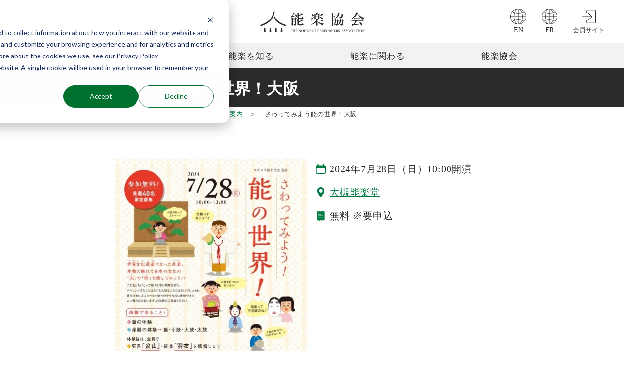

--- FILE ---
content_type: text/html; charset=UTF-8
request_url: https://www.nohgaku.or.jp/lesson/taiken/sawattemiyou-osaka2024
body_size: 9932
content:
<!doctype html><!--[if lt IE 7]> <html class="no-js lt-ie9 lt-ie8 lt-ie7" lang="ja" > <![endif]--><!--[if IE 7]>    <html class="no-js lt-ie9 lt-ie8" lang="ja" >        <![endif]--><!--[if IE 8]>    <html class="no-js lt-ie9" lang="ja" >               <![endif]--><!--[if gt IE 8]><!--><html class="no-js" lang="ja"><!--<![endif]--><head>
    <meta charset="utf-8">
    <meta http-equiv="X-UA-Compatible" content="IE=edge,chrome=1">
    <meta name="author" content="能楽太郎">
    <meta name="description" content="大槻能楽堂で2024年7月28日（日）開催される「さわってみよう能の世界！大阪」を紹介しています。初めて能や狂言に触れる小中高生の皆様、この機会に是非ご参加下さい！">
    <meta name="generator" content="HubSpot">
    <title>さわってみよう能の世界！大阪</title>
    <link rel="shortcut icon" href="https://www.nohgaku.or.jp/hubfs/img/favicon.png">
    
<meta name="viewport" content="width=device-width, initial-scale=1">

    <script src="/hs/hsstatic/jquery-libs/static-1.4/jquery/jquery-1.11.2.js"></script>
<script>hsjQuery = window['jQuery'];</script>
    <meta property="og:description" content="大槻能楽堂で2024年7月28日（日）開催される「さわってみよう能の世界！大阪」を紹介しています。初めて能や狂言に触れる小中高生の皆様、この機会に是非ご参加下さい！">
    <meta property="og:title" content="さわってみよう能の世界！大阪">
    <meta name="twitter:description" content="大槻能楽堂で2024年7月28日（日）開催される「さわってみよう能の世界！大阪」を紹介しています。初めて能や狂言に触れる小中高生の皆様、この機会に是非ご参加下さい！">
    <meta name="twitter:title" content="さわってみよう能の世界！大阪">

    

    
  <script id="hs-search-input__valid-content-types" type="application/json">
    [
      
        "SITE_PAGE",
      
        "LANDING_PAGE",
      
        "BLOG_POST",
      
        "LISTING_PAGE",
      
        "KNOWLEDGE_ARTICLE",
      
        "HS_CASE_STUDY"
      
    ]
  </script>

    <style>
a.cta_button{-moz-box-sizing:content-box !important;-webkit-box-sizing:content-box !important;box-sizing:content-box !important;vertical-align:middle}.hs-breadcrumb-menu{list-style-type:none;margin:0px 0px 0px 0px;padding:0px 0px 0px 0px}.hs-breadcrumb-menu-item{float:left;padding:10px 0px 10px 10px}.hs-breadcrumb-menu-divider:before{content:'›';padding-left:10px}.hs-featured-image-link{border:0}.hs-featured-image{float:right;margin:0 0 20px 20px;max-width:50%}@media (max-width: 568px){.hs-featured-image{float:none;margin:0;width:100%;max-width:100%}}.hs-screen-reader-text{clip:rect(1px, 1px, 1px, 1px);height:1px;overflow:hidden;position:absolute !important;width:1px}
</style>

<link rel="stylesheet" href="https://www.nohgaku.or.jp/hubfs/hub_generated/template_assets/1/74065944957/1744244214316/template_css-compilation.min.css">
<link rel="stylesheet" href="https://7052064.fs1.hubspotusercontent-na1.net/hubfs/7052064/hub_generated/module_assets/1/-2712622/1767723343102/module_search_input.min.css">
<link rel="stylesheet" href="https://www.nohgaku.or.jp/hubfs/hub_generated/module_assets/1/29469369641/1744223751264/module_lesson_taiken.min.css">
<link rel="stylesheet" href="https://www.nohgaku.or.jp/hubfs/hub_generated/module_assets/1/30006849354/1744223764803/module__TOP.min.css">
<link rel="stylesheet" href="https://www.nohgaku.or.jp/hubfs/hub_generated/module_assets/1/34985202645/1744223791765/module_sns.min.css">
    <script type="application/ld+json">
{
  "mainEntityOfPage" : {
    "@type" : "WebPage",
    "@id" : "https://www.nohgaku.or.jp/lesson/taiken/sawattemiyou-osaka2024"
  },
  "author" : {
    "name" : "能楽太郎",
    "url" : "https://www.nohgaku.or.jp/lesson/taiken/author/能楽太郎",
    "@type" : "Person"
  },
  "headline" : "さわってみよう能の世界！大阪",
  "datePublished" : "2024-07-01T01:00:00.000Z",
  "dateModified" : "2024-07-01T08:11:02.091Z",
  "publisher" : {
    "name" : "公益社団法人能楽協会",
    "logo" : {
      "url" : "https://www.nohgaku.info/hubfs/common/Logo_Yoko.png",
      "@type" : "ImageObject"
    },
    "@type" : "Organization"
  },
  "@context" : "https://schema.org",
  "@type" : "BlogPosting"
}
</script>


    
<!--  Added by GoogleAnalytics4 integration -->
<script>
var _hsp = window._hsp = window._hsp || [];
window.dataLayer = window.dataLayer || [];
function gtag(){dataLayer.push(arguments);}

var useGoogleConsentModeV2 = true;
var waitForUpdateMillis = 1000;


if (!window._hsGoogleConsentRunOnce) {
  window._hsGoogleConsentRunOnce = true;

  gtag('consent', 'default', {
    'ad_storage': 'denied',
    'analytics_storage': 'denied',
    'ad_user_data': 'denied',
    'ad_personalization': 'denied',
    'wait_for_update': waitForUpdateMillis
  });

  if (useGoogleConsentModeV2) {
    _hsp.push(['useGoogleConsentModeV2'])
  } else {
    _hsp.push(['addPrivacyConsentListener', function(consent){
      var hasAnalyticsConsent = consent && (consent.allowed || (consent.categories && consent.categories.analytics));
      var hasAdsConsent = consent && (consent.allowed || (consent.categories && consent.categories.advertisement));

      gtag('consent', 'update', {
        'ad_storage': hasAdsConsent ? 'granted' : 'denied',
        'analytics_storage': hasAnalyticsConsent ? 'granted' : 'denied',
        'ad_user_data': hasAdsConsent ? 'granted' : 'denied',
        'ad_personalization': hasAdsConsent ? 'granted' : 'denied'
      });
    }]);
  }
}

gtag('js', new Date());
gtag('set', 'developer_id.dZTQ1Zm', true);
gtag('config', 'G-X7BQWQL6J6');
</script>
<script async src="https://www.googletagmanager.com/gtag/js?id=G-X7BQWQL6J6"></script>

<!-- /Added by GoogleAnalytics4 integration -->

<!--  Added by GoogleTagManager integration -->
<script>
var _hsp = window._hsp = window._hsp || [];
window.dataLayer = window.dataLayer || [];
function gtag(){dataLayer.push(arguments);}

var useGoogleConsentModeV2 = true;
var waitForUpdateMillis = 1000;



var hsLoadGtm = function loadGtm() {
    if(window._hsGtmLoadOnce) {
      return;
    }

    if (useGoogleConsentModeV2) {

      gtag('set','developer_id.dZTQ1Zm',true);

      gtag('consent', 'default', {
      'ad_storage': 'denied',
      'analytics_storage': 'denied',
      'ad_user_data': 'denied',
      'ad_personalization': 'denied',
      'wait_for_update': waitForUpdateMillis
      });

      _hsp.push(['useGoogleConsentModeV2'])
    }

    (function(w,d,s,l,i){w[l]=w[l]||[];w[l].push({'gtm.start':
    new Date().getTime(),event:'gtm.js'});var f=d.getElementsByTagName(s)[0],
    j=d.createElement(s),dl=l!='dataLayer'?'&l='+l:'';j.async=true;j.src=
    'https://www.googletagmanager.com/gtm.js?id='+i+dl;f.parentNode.insertBefore(j,f);
    })(window,document,'script','dataLayer','GTM-MRRWP8G');

    window._hsGtmLoadOnce = true;
};

_hsp.push(['addPrivacyConsentListener', function(consent){
  if(consent.allowed || (consent.categories && consent.categories.analytics)){
    hsLoadGtm();
  }
}]);

</script>

<!-- /Added by GoogleTagManager integration -->



<link rel="amphtml" href="https://www.nohgaku.or.jp/lesson/taiken/sawattemiyou-osaka2024?hs_amp=true">

<meta property="og:url" content="https://www.nohgaku.or.jp/lesson/taiken/sawattemiyou-osaka2024">
<meta name="twitter:card" content="summary">

<link rel="canonical" href="https://www.nohgaku.or.jp/lesson/taiken/sawattemiyou-osaka2024">

<meta property="og:type" content="article">
<link rel="alternate" type="application/rss+xml" href="https://www.nohgaku.or.jp/lesson/taiken/rss.xml">
<meta name="twitter:domain" content="www.nohgaku.or.jp">

<meta http-equiv="content-language" content="ja">
<link rel="stylesheet" href="//7052064.fs1.hubspotusercontent-na1.net/hubfs/7052064/hub_generated/template_assets/DEFAULT_ASSET/1767723259071/template_layout.min.css">


<link rel="stylesheet" href="https://www.nohgaku.or.jp/hubfs/hub_generated/template_assets/1/29020738703/1744244165871/template_html5doctorReset.min.css">
<link rel="stylesheet" href="https://www.nohgaku.or.jp/hubfs/hub_generated/template_assets/1/28980066603/1737973659023/template_header.min.css">
<link rel="stylesheet" href="https://www.nohgaku.or.jp/hubfs/hub_generated/template_assets/1/29102001202/1744244167605/template_footer.min.css">
<link rel="stylesheet" href="https://www.nohgaku.or.jp/hubfs/hub_generated/template_assets/1/29104389540/1750919741490/template_common.css">
<link rel="stylesheet" href="https://www.nohgaku.or.jp/hubfs/hub_generated/template_assets/1/30153986611/1744244178174/template_blog_post_taiken.min.css">


<style>
.main-content .nav span {
    display: block;
    font-style: normal;
    font-weight: 700;
    text-align: center;
    letter-spacing: 0.04em;
    border: 1px solid;
    box-sizing: border-box;
    font-size: 14px;
    border-radius: 2px;
}
.main-content .nav li span {
    font-style: normal;
    font-weight: 700;
    font-size: 14px;
    letter-spacing: 0.04em;
    text-decoration: none;
    position: relative;
}

.main-content .nav li span {
    border: 1px solid;
    box-sizing: border-box;
    border-radius: 2px;
}
.main-content .nav li.black span {
    color: #2b2b2b;
    border-color: #2b2b2b;
}
@media screen and (min-width: 1000px), print {
    .main-content .nav li span {
        padding: 16px 0 15px;
        font-weight: 700;
        font-size: 16px;
        line-height: 1.6;
        letter-spacing: 0.04em;
        color: #2b2b2b;
    }
}
</style>

</head>
<body class="blog   hs-content-id-168101901426 hs-blog-post hs-blog-id-28830668525" style="">
<!--  Added by GoogleTagManager integration -->
<noscript><iframe src="https://www.googletagmanager.com/ns.html?id=GTM-MRRWP8G" height="0" width="0" style="display:none;visibility:hidden"></iframe></noscript>

<!-- /Added by GoogleTagManager integration -->

    <div class="header-container-wrapper">
    <div class="header-container container-fluid">

<div class="row-fluid-wrapper row-depth-1 row-number-1 ">
<div class="row-fluid ">
<div class="span12 widget-span widget-type-global_group " style="" data-widget-type="global_group" data-x="0" data-w="12">
<div class="" data-global-widget-path="generated_global_groups/29615386609.html"><div class="row-fluid-wrapper row-depth-1 row-number-1 ">
<div class="row-fluid ">
<div id="header" class="span12 widget-span widget-type-cell " style="" data-widget-type="cell" data-x="0" data-w="12">

<div class="row-fluid-wrapper row-depth-1 row-number-2 ">
<div class="row-fluid ">
<div class="span12 widget-span widget-type-cell header-nav" style="" data-widget-type="cell" data-x="0" data-w="12">

<div class="row-fluid-wrapper row-depth-1 row-number-3 ">
<div class="row-fluid ">
<div class="span3 widget-span widget-type-custom_widget header_search-icon close" style="" data-widget-type="custom_widget" data-x="0" data-w="3">
<div id="hs_cos_wrapper_module_1590042214888108" class="hs_cos_wrapper hs_cos_wrapper_widget hs_cos_wrapper_type_module widget-type-rich_text" style="" data-hs-cos-general-type="widget" data-hs-cos-type="module"><span id="hs_cos_wrapper_module_1590042214888108_" class="hs_cos_wrapper hs_cos_wrapper_widget hs_cos_wrapper_type_rich_text" style="" data-hs-cos-general-type="widget" data-hs-cos-type="rich_text"><ul>
<li class="header_logo-nav-search">Search</li>
</ul></span></div>

</div><!--end widget-span -->

  
<div class="span6 widget-span widget-type-custom_widget header_logo" style="" data-widget-type="custom_widget" data-x="3" data-w="6">
<div id="hs_cos_wrapper_module_1590042214888109" class="hs_cos_wrapper hs_cos_wrapper_widget hs_cos_wrapper_type_module widget-type-logo" style="" data-hs-cos-general-type="widget" data-hs-cos-type="module">
  






















  
  <span id="hs_cos_wrapper_module_1590042214888109_hs_logo_widget" class="hs_cos_wrapper hs_cos_wrapper_widget hs_cos_wrapper_type_logo" style="" data-hs-cos-general-type="widget" data-hs-cos-type="logo"><a href="/" id="hs-link-module_1590042214888109_hs_logo_widget" style="border-width:0px;border:0px;"><img src="https://www.nohgaku.or.jp/hubfs/common/SVG/logo.svg" class="hs-image-widget " height="217" style="height: auto;width:217px;border-width:0px;border:0px;" width="217" alt="能楽協会 THE NOHGAKU PERFORMER'S ASSOCIATION" title="能楽協会 THE NOHGAKU PERFORMER'S ASSOCIATION"></a></span>
</div>

</div><!--end widget-span -->


<div class="span3 widget-span widget-type-custom_widget header_logo-nav" style="" data-widget-type="custom_widget" data-x="9" data-w="3">
<div id="hs_cos_wrapper_module_1590042214888110" class="hs_cos_wrapper hs_cos_wrapper_widget hs_cos_wrapper_type_module widget-type-rich_text" style="" data-hs-cos-general-type="widget" data-hs-cos-type="module"><span id="hs_cos_wrapper_module_1590042214888110_" class="hs_cos_wrapper hs_cos_wrapper_widget hs_cos_wrapper_type_rich_text" style="" data-hs-cos-general-type="widget" data-hs-cos-type="rich_text"><ul>
<li class="pcBlock"><a href="/en" class="header_logo-nav-en" rel=" noopener">EN</a></li>
<li class="pcBlock"><a href="/fr" class="header_logo-nav-en" rel=" noopener">FR</a></li>
<li class="pcBlock"><a href="/private/" class="header_logo-nav-login" rel="noopener">会員サイト</a></li>
<li id="icon" class="spBlock close"><span class="HamburgerSupplement">メニュー</span></li>
</ul></span></div>

</div><!--end widget-span -->
</div><!--end row-->
</div><!--end row-wrapper -->

</div><!--end widget-span -->
</div><!--end row-->
</div><!--end row-wrapper -->

<div class="row-fluid-wrapper row-depth-1 row-number-4 ">
<div class="row-fluid ">
<div class="span12 widget-span widget-type-cell custom-menu-primary close" style="" data-widget-type="cell" data-x="0" data-w="12">

<div class="row-fluid-wrapper row-depth-1 row-number-5 ">
<div class="row-fluid ">
<div class="span12 widget-span widget-type-custom_widget " style="" data-widget-type="custom_widget" data-x="0" data-w="12">
<div id="hs_cos_wrapper_module_158736794218945" class="hs_cos_wrapper hs_cos_wrapper_widget hs_cos_wrapper_type_module widget-type-menu" style="" data-hs-cos-general-type="widget" data-hs-cos-type="module">
<span id="hs_cos_wrapper_module_158736794218945_" class="hs_cos_wrapper hs_cos_wrapper_widget hs_cos_wrapper_type_menu" style="" data-hs-cos-general-type="widget" data-hs-cos-type="menu"><div id="hs_menu_wrapper_module_158736794218945_" class="hs-menu-wrapper active-branch flyouts hs-menu-flow-horizontal" role="navigation" data-sitemap-name="default" data-menu-id="28365858374" aria-label="Navigation Menu">
 <ul role="menu" class="active-branch">
  <li class="hs-menu-item hs-menu-depth-1 hs-item-has-children" role="none"><a href="javascript:;" aria-haspopup="true" aria-expanded="false" role="menuitem">能楽の公演</a>
   <ul role="menu" class="hs-menu-children-wrapper">
    <li class="hs-menu-item hs-menu-depth-2" role="none"><a href="https://www.nohgaku.or.jp/performance" role="menuitem">能楽協会の公演</a></li>
    <li class="hs-menu-item hs-menu-depth-2" role="none"><a href="https://www.nohgaku.or.jp/playinginfo" role="menuitem">協会員の出演する公演</a></li>
    <li class="hs-menu-item hs-menu-depth-2" role="none"><a href="https://www.nohgaku.or.jp/special2025" role="menuitem">楽しむ能「楽」プロジェクト</a></li>
   </ul></li>
  <li class="hs-menu-item hs-menu-depth-1 hs-item-has-children" role="none"><a href="javascript:;" aria-haspopup="true" aria-expanded="false" role="menuitem">能楽を知る</a>
   <ul role="menu" class="hs-menu-children-wrapper">
    <li class="hs-menu-item hs-menu-depth-2" role="none"><a href="https://www.nohgaku.or.jp/about/welcome.html" role="menuitem">ようこそ！能楽の世界へ</a></li>
    <li class="hs-menu-item hs-menu-depth-2" role="none"><a href="https://www.nohgaku.or.jp/guide" role="menuitem">能楽ガイド</a></li>
    <li class="hs-menu-item hs-menu-depth-2" role="none"><a href="https://www.nohgaku.or.jp/encyclopedia" role="menuitem">能楽事典</a></li>
    <li class="hs-menu-item hs-menu-depth-2" role="none"><a href="https://www.nohgaku.or.jp/journey/nohgakudo_sanpo/guide" role="menuitem">能楽堂検索</a></li>
    <li class="hs-menu-item hs-menu-depth-2" role="none"><a href="https://www.nohgaku.or.jp/journey" role="menuitem">能楽を旅する</a></li>
    <li class="hs-menu-item hs-menu-depth-2" role="none"><a href="https://www.nohgaku.or.jp/movie" role="menuitem">映像コンテンツ一覧</a></li>
   </ul></li>
  <li class="hs-menu-item hs-menu-depth-1 hs-item-has-children active-branch" role="none"><a href="javascript:;" aria-haspopup="true" aria-expanded="false" role="menuitem">能楽に関わる</a>
   <ul role="menu" class="hs-menu-children-wrapper active-branch">
    <li class="hs-menu-item hs-menu-depth-2" role="none"><a href="https://www.nohgaku.or.jp/contribution" role="menuitem">ご支援のお願い</a></li>
    <li class="hs-menu-item hs-menu-depth-2" role="none"><a href="https://www.nohgaku.or.jp/lesson" role="menuitem">能楽を習う</a></li>
    <li class="hs-menu-item hs-menu-depth-2 active active-branch" role="none"><a href="https://www.nohgaku.or.jp/lesson/taiken" role="menuitem">こども体験教室</a></li>
    <li class="hs-menu-item hs-menu-depth-2" role="none"><a href="https://www.nohgaku.or.jp/kyoin-seminar" role="menuitem">能楽体験 教員セミナー</a></li>
   </ul></li>
  <li class="hs-menu-item hs-menu-depth-1 hs-item-has-children" role="none"><a href="javascript:;" aria-haspopup="true" aria-expanded="false" role="menuitem">能楽協会</a>
   <ul role="menu" class="hs-menu-children-wrapper">
    <li class="hs-menu-item hs-menu-depth-2" role="none"><a href="https://www.nohgaku.or.jp/news" role="menuitem">お知らせ</a></li>
    <li class="hs-menu-item hs-menu-depth-2" role="none"><a href="https://www.nohgaku.or.jp/about" role="menuitem">協会について</a></li>
    <li class="hs-menu-item hs-menu-depth-2" role="none"><a href="https://www.nohgaku.or.jp/copyright" role="menuitem">著作権関連情報</a></li>
    <li class="hs-menu-item hs-menu-depth-2" role="none"><a href="https://www.nohgaku.or.jp/selling.html" role="menuitem">販売物のご案内</a></li>
    <li class="hs-menu-item hs-menu-depth-2" role="none"><a href="https://www.nohgaku.or.jp/contact" role="menuitem">お問い合わせ</a></li>
   </ul></li>
 </ul>
</div></span></div>

</div><!--end widget-span -->
</div><!--end row-->
</div><!--end row-wrapper -->

<div class="row-fluid-wrapper row-depth-1 row-number-6 ">
<div class="row-fluid ">
<div class="span12 widget-span widget-type-cell spBlock" style="" data-widget-type="cell" data-x="0" data-w="12">

<div class="row-fluid-wrapper row-depth-1 row-number-7 ">
<div class="row-fluid ">
<div class="span12 widget-span widget-type-custom_widget search-form" style="" data-widget-type="custom_widget" data-x="0" data-w="12">
<div id="hs_cos_wrapper_module_159400109219633" class="hs_cos_wrapper hs_cos_wrapper_widget hs_cos_wrapper_type_module" style="" data-hs-cos-general-type="widget" data-hs-cos-type="module">

<div class="hs-search-field"> 
    <div class="hs-search-field__bar"> 
      <form action="/hs-search-results">
        
        <input type="text" class="hs-search-field__input" name="term" autocomplete="off" aria-label="Search" placeholder="検索したいキーワード">
        
        
          <input type="hidden" name="type" value="SITE_PAGE">
        
        
          <input type="hidden" name="type" value="LANDING_PAGE">
        
        
          <input type="hidden" name="type" value="BLOG_POST">
          <input type="hidden" name="type" value="LISTING_PAGE">
        
        

        
          <button aria-label="Search"><span id="hs_cos_wrapper_module_159400109219633_" class="hs_cos_wrapper hs_cos_wrapper_widget hs_cos_wrapper_type_icon" style="" data-hs-cos-general-type="widget" data-hs-cos-type="icon"><svg version="1.0" xmlns="http://www.w3.org/2000/svg" viewbox="0 0 512 512" aria-hidden="true"><g id="search1_layer"><path d="M505 442.7L405.3 343c-4.5-4.5-10.6-7-17-7H372c27.6-35.3 44-79.7 44-128C416 93.1 322.9 0 208 0S0 93.1 0 208s93.1 208 208 208c48.3 0 92.7-16.4 128-44v16.3c0 6.4 2.5 12.5 7 17l99.7 99.7c9.4 9.4 24.6 9.4 33.9 0l28.3-28.3c9.4-9.4 9.4-24.6.1-34zM208 336c-70.7 0-128-57.2-128-128 0-70.7 57.2-128 128-128 70.7 0 128 57.2 128 128 0 70.7-57.2 128-128 128z" /></g></svg></span></button>
        
      </form>
    </div>
    <ul class="hs-search-field__suggestions"></ul>
</div></div>

</div><!--end widget-span -->
</div><!--end row-->
</div><!--end row-wrapper -->

<div class="row-fluid-wrapper row-depth-1 row-number-8 ">
<div class="row-fluid ">
<div class="span12 widget-span widget-type-custom_widget search-form" style="display: none;" data-widget-type="custom_widget" data-x="0" data-w="12">
<div id="hs_cos_wrapper_module_1588753298704119" class="hs_cos_wrapper hs_cos_wrapper_widget hs_cos_wrapper_type_module" style="" data-hs-cos-general-type="widget" data-hs-cos-type="module">




  








<div class="hs-search-field">

    <div class="hs-search-field__bar">
      <form data-hs-do-not-collect="true" action="/hs-search-results">
        
        <input type="text" class="hs-search-field__input" name="term" autocomplete="off" aria-label="Search" placeholder="Search for">

        
          
            <input type="hidden" name="type" value="SITE_PAGE">
          
        
          
            <input type="hidden" name="type" value="LANDING_PAGE">
          
        
          
            <input type="hidden" name="type" value="BLOG_POST">
          
        
          
        
          
        
          
        

        
          <button aria-label="Search"><span id="hs_cos_wrapper_module_1588753298704119_" class="hs_cos_wrapper hs_cos_wrapper_widget hs_cos_wrapper_type_icon" style="" data-hs-cos-general-type="widget" data-hs-cos-type="icon"><svg version="1.0" xmlns="http://www.w3.org/2000/svg" viewbox="0 0 512 512" aria-hidden="true"><g id="search1_layer"><path d="M505 442.7L405.3 343c-4.5-4.5-10.6-7-17-7H372c27.6-35.3 44-79.7 44-128C416 93.1 322.9 0 208 0S0 93.1 0 208s93.1 208 208 208c48.3 0 92.7-16.4 128-44v16.3c0 6.4 2.5 12.5 7 17l99.7 99.7c9.4 9.4 24.6 9.4 33.9 0l28.3-28.3c9.4-9.4 9.4-24.6.1-34zM208 336c-70.7 0-128-57.2-128-128 0-70.7 57.2-128 128-128 70.7 0 128 57.2 128 128 0 70.7-57.2 128-128 128z" /></g></svg></span></button>
        
      </form>
    </div>
    <ul class="hs-search-field__suggestions"></ul>
</div></div>

</div><!--end widget-span -->
</div><!--end row-->
</div><!--end row-wrapper -->

<div class="row-fluid-wrapper row-depth-1 row-number-9 ">
<div class="row-fluid ">
<div class="span12 widget-span widget-type-custom_widget " style="" data-widget-type="custom_widget" data-x="0" data-w="12">
<div id="hs_cos_wrapper_module_1588753280352101" class="hs_cos_wrapper hs_cos_wrapper_widget hs_cos_wrapper_type_module widget-type-rich_text" style="" data-hs-cos-general-type="widget" data-hs-cos-type="module"><span id="hs_cos_wrapper_module_1588753280352101_" class="hs_cos_wrapper hs_cos_wrapper_widget hs_cos_wrapper_type_rich_text" style="" data-hs-cos-general-type="widget" data-hs-cos-type="rich_text"><ul class="header_logo-nav_SP">
<li><a href="/en" class="header_logo-nav-en">EN</a></li>
<li><a href="/fr" class="header_logo-nav-en">FR</a></li>
<li><a href="/private/" class="header_logo-nav-login">会員サイト</a></li>
</ul></span></div>

</div><!--end widget-span -->
</div><!--end row-->
</div><!--end row-wrapper -->

</div><!--end widget-span -->
</div><!--end row-->
</div><!--end row-wrapper -->

</div><!--end widget-span -->
</div><!--end row-->
</div><!--end row-wrapper -->

</div><!--end widget-span -->
</div><!--end row-->
</div><!--end row-wrapper -->
</div>
</div><!--end widget-span -->
</div><!--end row-->
</div><!--end row-wrapper -->

    </div><!--end header -->
</div><!--end header wrapper -->

<div class="body-container-wrapper">
    <div class="body-container container-fluid">

<div class="row-fluid-wrapper row-depth-1 row-number-1 ">
<div class="row-fluid ">
<div id="main" class="span12 widget-span widget-type-cell " style="" data-widget-type="cell" data-x="0" data-w="12">

<div class="row-fluid-wrapper row-depth-1 row-number-2 ">
<div class="row-fluid ">
<div class="span12 widget-span widget-type-custom_widget main-title" style="" data-widget-type="custom_widget" data-x="0" data-w="12">
<div id="hs_cos_wrapper_module_1591851752484257" class="hs_cos_wrapper hs_cos_wrapper_widget hs_cos_wrapper_type_module" style="" data-hs-cos-general-type="widget" data-hs-cos-type="module">
<h1><span id="hs_cos_wrapper_name" class="hs_cos_wrapper hs_cos_wrapper_meta_field hs_cos_wrapper_type_text" style="" data-hs-cos-general-type="meta_field" data-hs-cos-type="text">さわってみよう能の世界！大阪</span></h1>
</div>

</div><!--end widget-span -->
</div><!--end row-->
</div><!--end row-wrapper -->

<div class="row-fluid-wrapper row-depth-1 row-number-3 ">
<div class="row-fluid ">
<div class="span12 widget-span widget-type-custom_widget breadcrumb-list" style="" data-widget-type="custom_widget" data-x="0" data-w="12">
<div id="hs_cos_wrapper_module_1589589352120123" class="hs_cos_wrapper hs_cos_wrapper_widget hs_cos_wrapper_type_module" style="" data-hs-cos-general-type="widget" data-hs-cos-type="module"><div class="hs_cos_wrapper hs_cos_wrapper_widget hs_cos_wrapper_type_module">
  <div class="hs_cos_wrapper hs_cos_wrapper_widget hs_cos_wrapper_type_module widget-type-menu">
    <span class="hs_cos_wrapper hs_cos_wrapper_widget hs_cos_wrapper_type_menu">
      <div class="hs-breadcrumb-menu-wrapper">
        <ul class="hs-breadcrumb-menu">
          <li class="hs-breadcrumb-menu-item first-crumb"><a href="/" class="hs-breadcrumb-label">TOP</a><span class="hs-breadcrumb-menu-divider"></span></li>
          <li class="hs-breadcrumb-menu-item"><a href="/lesson">能楽を習うには</a><span class="hs-breadcrumb-menu-divider"></span></li>
		
          <li class="hs-breadcrumb-menu-item"><a href="/lesson/taiken">こども体験教室のご案内</a><span class="hs-breadcrumb-menu-divider"></span></li>
		
		
          <li class="hs-breadcrumb-menu-item active"><span id="hs_cos_wrapper_name" class="hs_cos_wrapper hs_cos_wrapper_meta_field hs_cos_wrapper_type_text" style="" data-hs-cos-general-type="meta_field" data-hs-cos-type="text">さわってみよう能の世界！大阪</span></li>
		
        </ul>
      </div>
    </span>
  </div>
</div></div>

</div><!--end widget-span -->
</div><!--end row-->
</div><!--end row-wrapper -->

<div class="row-fluid-wrapper row-depth-1 row-number-4 ">
<div class="row-fluid ">
<div class="span12 widget-span widget-type-cell main-content" style="" data-widget-type="cell" data-x="0" data-w="12">

<div class="row-fluid-wrapper row-depth-1 row-number-5 ">
<div class="row-fluid ">
<div class="span12 widget-span widget-type-custom_widget " style="" data-widget-type="custom_widget" data-x="0" data-w="12">
<div id="hs_cos_wrapper_module_1591688980604526" class="hs_cos_wrapper hs_cos_wrapper_widget hs_cos_wrapper_type_module" style="" data-hs-cos-general-type="widget" data-hs-cos-type="module"><div class="inner-wrapper">
	<div class="featured-section">
    
		<a class="flex-item featured-img-container 
		    " href="https://www.nohgaku.or.jp/hubfs/blog/lesson/taiken/sawatte_osaka2024.pdf" target="_blank" rel="noopener">  		
			<img src="https://www.nohgaku.or.jp/hubfs/blog/lesson/taiken/sawatte_osaka2024.jpg" alt="さわってみよう能の世界！大阪">
		</a>
    
		<div class="flex-item featured-text-container">
			<ul class="details-list">
				<li class="list-item list-item-date">2024年7月28日（日）10:00開演</li>
				<li class="list-item list-item-place"><div id="hs_cos_wrapper_module_1591688980604526_" class="hs_cos_wrapper hs_cos_wrapper_widget hs_cos_wrapper_type_inline_rich_text" style="" data-hs-cos-general-type="widget" data-hs-cos-type="inline_rich_text" data-hs-cos-field="place"><a href="https://noh-kyogen.com/" target="_blank" rel="noopener">大槻能楽堂</a></div></li>
				<li class="list-item list-item-ticket-price"><span class="flex-container"><span><div id="hs_cos_wrapper_module_1591688980604526_" class="hs_cos_wrapper hs_cos_wrapper_widget hs_cos_wrapper_type_inline_text" style="" data-hs-cos-general-type="widget" data-hs-cos-type="inline_text" data-hs-cos-field="price">無料 ※要申込</div></span><span class="price-note"><div id="hs_cos_wrapper_module_1591688980604526_" class="hs_cos_wrapper hs_cos_wrapper_widget hs_cos_wrapper_type_inline_text" style="" data-hs-cos-general-type="widget" data-hs-cos-type="inline_text" data-hs-cos-field="price_note"></div></span></span></li>
			</ul>
		</div>
	</div>
  
  <div class="detailed-text">
    <h4>世界文化遺産になった能楽。本物に触れて日本文化の「気」や「間」を感じてみよう！！</h4>
<p>子どもたちにとって様々な事に興味を持ち、チャレンジすることはとても大切なことではないでしょうか。 <br>普段は触れることのない能の世界を身近に体験できるよい機会だと思います。お気軽にご参加ください。<br><br></p>
<div class="nav">
<ul>
<li class="black"><span>受付終了しました</span></li>
</ul>
</div>
  </div>
  
	<div class="detailed-information">
		<h3>イベント詳細情報</h3>
		
    
		<dl class="upDown first-child">
			<dt>内容</dt>
			<dd><div id="hs_cos_wrapper_module_1591688980604526_" class="hs_cos_wrapper hs_cos_wrapper_widget hs_cos_wrapper_type_inline_text" style="" data-hs-cos-general-type="widget" data-hs-cos-type="inline_text" data-hs-cos-field="taiken"><p><span>・謡の体験</span><br><span>・楽器の体験→笛・小鼓・大鼓・太鼓</span><br><span>・狂言「盆山」、能楽「羽衣」の鑑賞</span></p></div></dd>
		</dl>
    
    
		<dl class="upDown">
			<dt>対象</dt>
			<dd><div id="hs_cos_wrapper_module_1591688980604526_" class="hs_cos_wrapper hs_cos_wrapper_widget hs_cos_wrapper_type_inline_text" style="" data-hs-cos-general-type="widget" data-hs-cos-type="inline_text" data-hs-cos-field="target">大阪府下在住の小・中学生 40名<br>※小学生の方は必ず保護者同伴。<br>※先着順にて定員になり次第、締切とさせて頂きます。</div></dd>
		</dl>
    
		
		
    
		<dl class="upDown">
			<dt>料金</dt>
			<dd><div id="hs_cos_wrapper_module_1591688980604526_" class="hs_cos_wrapper hs_cos_wrapper_widget hs_cos_wrapper_type_inline_text" style="" data-hs-cos-general-type="widget" data-hs-cos-type="inline_text" data-hs-cos-field="price">無料 ※要申込</div></dd>
		</dl>
    
		 
		<dl class="upDown">
			<dt>申込方法</dt>
			<dd><div id="hs_cos_wrapper_module_1591688980604526_" class="hs_cos_wrapper hs_cos_wrapper_widget hs_cos_wrapper_type_inline_text" style="" data-hs-cos-general-type="widget" data-hs-cos-type="inline_text" data-hs-cos-field="detail"><p><span style="text-decoration: line-through;">本ページ下部にあるフォームに必須事項をご記入ください。</span><br><br></p>
<p><span style="text-decoration: line-through;">※ 7月1日（月）午前10時より受付を開始致します。これより前のお申込みは無効と致します。</span></p>
<p>定員に達したため、受付を終了いたしました。</p></div></dd>
		</dl>
    
    
		<dl class="upDown">
			<dt>会場</dt>
			<dd><div id="hs_cos_wrapper_module_1591688980604526_" class="hs_cos_wrapper hs_cos_wrapper_widget hs_cos_wrapper_type_inline_text" style="" data-hs-cos-general-type="widget" data-hs-cos-type="inline_text" data-hs-cos-field="detail"><p><span><a href="https://noh-kyogen.com/" rel="noopener" target="_blank">大槻能楽堂</a></span></p>
<div class="hs-responsive-embed-wrapper hs-responsive-embed" style="border: 0; width: 100%; height: auto; position: relative; overflow: hidden; padding: 0; max-width: 600px; max-height: 450px; min-width: 256px; margin: 0px auto; display: block;">
<div class="hs-responsive-embed-inner-wrapper" style="position: relative; overflow: hidden; max-width: 100%; padding-bottom: 75.00%; margin: 0;"><iframe class="hs-responsive-embed-iframe" style="position: absolute; top: 0; left: 0; width: 100%; height: 100%; border: none;" xml="lang" src="https://www.google.com/maps/embed?pb=!1m18!1m12!1m3!1d15031.692965664244!2d135.5084825987346!3d34.6818858650078!2m3!1f0!2f0!3f0!3m2!1i1024!2i768!4f13.1!3m3!1m2!1s0x6000e7343166233b%3A0x4c33e854a0c99a24!2z5YWs55uK6LKh5Zuj5rOV5Lq65aSn5qe76IO95qW95aCC!5e0!3m2!1sja!2sjp!4v1716336187855!5m2!1sja!2sjp" width="600" height="450" loading="lazy" data-service="google-maps" allowfullscreen></iframe></div>
</div></div></dd>
		</dl>
    
    
		<dl class="upDown">
			<dt>主催</dt>
			<dd><div id="hs_cos_wrapper_module_1591688980604526_" class="hs_cos_wrapper hs_cos_wrapper_widget hs_cos_wrapper_type_inline_text" style="" data-hs-cos-general-type="widget" data-hs-cos-type="inline_text" data-hs-cos-field="sponsorship"><p><span>主催：公益社団法人能楽協会　大阪支部</span><br><span>後援：大阪市教育委員会</span></p></div></dd>
		</dl>
    
    
		<dl class="upDown last-child">
			<dt>お問い合わせ</dt>
			<dd><div id="hs_cos_wrapper_module_1591688980604526_" class="hs_cos_wrapper hs_cos_wrapper_widget hs_cos_wrapper_type_inline_text" style="" data-hs-cos-general-type="widget" data-hs-cos-type="inline_text" data-hs-cos-field="inquery"><p>大槻能楽堂<br><span>TEL <a href="tel:06-6761-8055"></a>06-6761-8055</span><br><span>E-mail　<a href="mailto:osaka-sibu@nohgaku.or.jp">osaka-sibu@nohgaku.or.jp</a></span></p></div></dd>
		</dl>
    
	</div>

</div></div>

</div><!--end widget-span -->
</div><!--end row-->
</div><!--end row-wrapper -->

<div class="row-fluid-wrapper row-depth-1 row-number-6 ">
<div class="row-fluid ">
<div class="span12 widget-span widget-type-custom_widget " style="max-width: 812px; margin: 0 auto; float: none;" data-widget-type="custom_widget" data-x="0" data-w="12">
<div id="hs_cos_wrapper_module_168964631990736" class="hs_cos_wrapper hs_cos_wrapper_widget hs_cos_wrapper_type_module widget-type-form" style="" data-hs-cos-general-type="widget" data-hs-cos-type="module">


	



	<span id="hs_cos_wrapper_module_168964631990736_" class="hs_cos_wrapper hs_cos_wrapper_widget hs_cos_wrapper_type_form" style="" data-hs-cos-general-type="widget" data-hs-cos-type="form"></span>
</div>

</div><!--end widget-span -->
</div><!--end row-->
</div><!--end row-wrapper -->

</div><!--end widget-span -->
</div><!--end row-->
</div><!--end row-wrapper -->

</div><!--end widget-span -->
</div><!--end row-->
</div><!--end row-wrapper -->

    </div><!--end body -->
</div><!--end body wrapper -->

<div class="footer-container-wrapper">
    <div class="footer-container container-fluid">

<div class="row-fluid-wrapper row-depth-1 row-number-1 ">
<div class="row-fluid ">
<div class="span12 widget-span widget-type-global_group " style="" data-widget-type="global_group" data-x="0" data-w="12">
<div class="" data-global-widget-path="generated_global_groups/29615394492.html"><div class="row-fluid-wrapper row-depth-1 row-number-1 ">
<div class="row-fluid ">
<div class="span12 widget-span widget-type-custom_widget " style="" data-widget-type="custom_widget" data-x="0" data-w="12">
<div id="hs_cos_wrapper_module_1591089175320105" class="hs_cos_wrapper hs_cos_wrapper_widget hs_cos_wrapper_type_module" style="" data-hs-cos-general-type="widget" data-hs-cos-type="module"><div id="page-top"><a href="#header" class="gototopLink">topへ</a></div></div>

</div><!--end widget-span -->
</div><!--end row-->
</div><!--end row-wrapper -->

<div class="row-fluid-wrapper row-depth-1 row-number-2 ">
<div class="row-fluid ">
<div id="footer" class="span12 widget-span widget-type-cell " style="" data-widget-type="cell" data-x="0" data-w="12">

<div class="row-fluid-wrapper row-depth-1 row-number-3 ">
<div class="row-fluid ">
<div class="span12 widget-span widget-type-custom_widget footer_logo" style="" data-widget-type="custom_widget" data-x="0" data-w="12">
<div id="hs_cos_wrapper_module_1588817502271230" class="hs_cos_wrapper hs_cos_wrapper_widget hs_cos_wrapper_type_module widget-type-logo" style="" data-hs-cos-general-type="widget" data-hs-cos-type="module">
  






















  
  <span id="hs_cos_wrapper_module_1588817502271230_hs_logo_widget" class="hs_cos_wrapper hs_cos_wrapper_widget hs_cos_wrapper_type_logo" style="" data-hs-cos-general-type="widget" data-hs-cos-type="logo"><a href="https://www.nohgaku.or.jp/" id="hs-link-module_1588817502271230_hs_logo_widget" style="border-width:0px;border:0px;"><img src="https://www.nohgaku.or.jp/hubfs/common/SVG/logo.svg" class="hs-image-widget " height="217" style="height: auto;width:217px;border-width:0px;border:0px;" width="217" alt="能楽協会 THE NOHGAKU PERFORMER'S ASSOCIATION" title="能楽協会 THE NOHGAKU PERFORMER'S ASSOCIATION"></a></span>
</div>

</div><!--end widget-span -->
</div><!--end row-->
</div><!--end row-wrapper -->

<div class="row-fluid-wrapper row-depth-1 row-number-4 ">
<div class="row-fluid ">
<div class="span12 widget-span widget-type-custom_widget " style="" data-widget-type="custom_widget" data-x="0" data-w="12">
<div id="hs_cos_wrapper_module_1600393562644190" class="hs_cos_wrapper hs_cos_wrapper_widget hs_cos_wrapper_type_module" style="" data-hs-cos-general-type="widget" data-hs-cos-type="module"><div class="sns-container">
	<ul class="sns-list">
	    <li>
		    <a href="https://www.facebook.com/nohgakukyokai" target="_blank">
			    <img src="https://www.nohgaku.or.jp/hubfs/common/sns/facebook.png" alt="facebook">
			</a>
		</li>
		<li>
		    <a href="https://www.instagram.com/nohgakukyokai/" target="_blank">
			    <img src="https://www.nohgaku.or.jp/hubfs/common/sns/instagram.png" alt="instagram">
			</a>
		</li>
		<li>
		    <a href="https://www.youtube.com/channel/UCmmrPKcuz6bVTA4GFLyIAPw" target="_blank">
			    <img src="https://www.nohgaku.or.jp/hubfs/common/sns/youtube.png" alt="youtube">
			</a>
		</li>
		<li>
		    <a href="https://twitter.com/nohgakukyokai" target="_blank">
			    <img src="https://www.nohgaku.or.jp/hubfs/common/sns/twitter.png" alt="twitter">
			</a>
		</li>
	</ul>
</div></div>

</div><!--end widget-span -->
</div><!--end row-->
</div><!--end row-wrapper -->

<div class="row-fluid-wrapper row-depth-1 row-number-5 ">
<div class="row-fluid ">
<div class="span12 widget-span widget-type-custom_widget footer-nav footer-nav_1" style="" data-widget-type="custom_widget" data-x="0" data-w="12">
<div id="hs_cos_wrapper_module_1588817537393286" class="hs_cos_wrapper hs_cos_wrapper_widget hs_cos_wrapper_type_module widget-type-rich_text" style="" data-hs-cos-general-type="widget" data-hs-cos-type="module"><span id="hs_cos_wrapper_module_1588817537393286_" class="hs_cos_wrapper hs_cos_wrapper_widget hs_cos_wrapper_type_rich_text" style="" data-hs-cos-general-type="widget" data-hs-cos-type="rich_text"><ul>
<li><a href="/" rel=" noopener">トップ</a></li>
<li><a href="/en" rel=" noopener">English</a></li>
<li><a href="/fr" rel=" noopener">Français</a></li>
</ul></span></div>

</div><!--end widget-span -->
</div><!--end row-->
</div><!--end row-wrapper -->

<div class="row-fluid-wrapper row-depth-1 row-number-6 ">
<div class="row-fluid ">
<div class="span12 widget-span widget-type-custom_widget footer-nav footer-nav_2" style="" data-widget-type="custom_widget" data-x="0" data-w="12">
<div id="hs_cos_wrapper_module_1588562245147846" class="hs_cos_wrapper hs_cos_wrapper_widget hs_cos_wrapper_type_module widget-type-menu" style="" data-hs-cos-general-type="widget" data-hs-cos-type="module">
<span id="hs_cos_wrapper_module_1588562245147846_" class="hs_cos_wrapper hs_cos_wrapper_widget hs_cos_wrapper_type_menu" style="" data-hs-cos-general-type="widget" data-hs-cos-type="menu"><div id="hs_menu_wrapper_module_1588562245147846_" class="hs-menu-wrapper active-branch no-flyouts hs-menu-flow-horizontal" role="navigation" data-sitemap-name="default" data-menu-id="19792150917" aria-label="Navigation Menu">
 <ul role="menu" class="active-branch">
  <li class="hs-menu-item hs-menu-depth-1 hs-item-has-children" role="none"><a href="javascript:;" aria-haspopup="true" aria-expanded="false" role="menuitem">能楽の公演</a>
   <ul role="menu" class="hs-menu-children-wrapper">
    <li class="hs-menu-item hs-menu-depth-2" role="none"><a href="https://www.nohgaku.or.jp/performance" role="menuitem">能楽協会の公演</a></li>
    <li class="hs-menu-item hs-menu-depth-2" role="none"><a href="https://www.nohgaku.or.jp/playinginfo" role="menuitem">協会員の出演する公演</a></li>
    <li class="hs-menu-item hs-menu-depth-2" role="none"><a href="https://www.nohgaku.or.jp/expo2025" role="menuitem">【EXPO2025 大阪・関西万博】未来につなぐ、能楽の世界</a></li>
    <li class="hs-menu-item hs-menu-depth-2" role="none"><a href="https://www.nohgaku.or.jp/special2025" role="menuitem">楽しむ能「楽」プロジェクト!</a></li>
    <li class="hs-menu-item hs-menu-depth-2 hs-item-has-children" role="none"><a href="https://www.nohgaku.or.jp/shikinoh_archive" role="menuitem">式能 歴代の動画・チラシ</a>
     <ul role="menu" class="hs-menu-children-wrapper">
      <li class="hs-menu-item hs-menu-depth-3" role="none"><a href="https://www.nohgaku.or.jp/shikinoh2026" role="menuitem">第66回 式能</a></li>
     </ul></li>
   </ul></li>
  <li class="hs-menu-item hs-menu-depth-1 hs-item-has-children" role="none"><a href="javascript:;" aria-haspopup="true" aria-expanded="false" role="menuitem">能楽を知る</a>
   <ul role="menu" class="hs-menu-children-wrapper">
    <li class="hs-menu-item hs-menu-depth-2 hs-item-has-children" role="none"><a href="https://www.nohgaku.or.jp/journey" role="menuitem">能楽を旅する – Journey through Nohgaku –</a>
     <ul role="menu" class="hs-menu-children-wrapper">
      <li class="hs-menu-item hs-menu-depth-3 hs-item-has-children" role="none"><a href="javascript:;" role="menuitem">能楽堂散歩</a>
       <ul role="menu" class="hs-menu-children-wrapper">
        <li class="hs-menu-item hs-menu-depth-4" role="none"><a href="https://www.nohgaku.or.jp/journey/nohgakudo_sanpo" role="menuitem">ウェブで楽しむ能楽堂</a></li>
       </ul></li>
      <li class="hs-menu-item hs-menu-depth-3" role="none"><a href="https://www.nohgaku.or.jp/journey/shima_sado" role="menuitem">佐渡島</a></li>
      <li class="hs-menu-item hs-menu-depth-3" role="none"><a href="https://www.nohgaku.or.jp/journey/shima_chikubu" role="menuitem">竹生島</a></li>
      <li class="hs-menu-item hs-menu-depth-3" role="none"><a href="https://www.nohgaku.or.jp/journey/shima_awaji" role="menuitem">淡路島</a></li>
      <li class="hs-menu-item hs-menu-depth-3" role="none"><a href="https://www.nohgaku.or.jp/journey/shima_miyajima" role="menuitem">宮島</a></li>
      <li class="hs-menu-item hs-menu-depth-3" role="none"><a href="https://www.nohgaku.or.jp/journey/shima_okinawa" role="menuitem">沖縄本島</a></li>
      <li class="hs-menu-item hs-menu-depth-3" role="none"><a href="https://www.nohgaku.or.jp/journey/hamamatsu_castle" role="menuitem">浜松城</a></li>
      <li class="hs-menu-item hs-menu-depth-3" role="none"><a href="https://www.nohgaku.or.jp/journey/hikone_castle" role="menuitem">彦根城</a></li>
      <li class="hs-menu-item hs-menu-depth-3" role="none"><a href="https://www.nohgaku.or.jp/journey/okayama_castle" role="menuitem">岡山城</a></li>
      <li class="hs-menu-item hs-menu-depth-3" role="none"><a href="https://www.nohgaku.or.jp/journey/matsuyama_castle" role="menuitem">松山城</a></li>
      <li class="hs-menu-item hs-menu-depth-3" role="none"><a href="https://www.nohgaku.or.jp/journey/kumamoto_castle" role="menuitem">熊本城</a></li>
      <li class="hs-menu-item hs-menu-depth-3" role="none"><a href="https://www.nohgaku.or.jp/journey/sado" role="menuitem">佐渡旅</a></li>
      <li class="hs-menu-item hs-menu-depth-3" role="none"><a href="https://www.nohgaku.or.jp/journey/yoshino" role="menuitem">奈良・吉野旅</a></li>
      <li class="hs-menu-item hs-menu-depth-3" role="none"><a href="https://www.nohgaku.or.jp/journey/hiraizumi" role="menuitem">平泉旅</a></li>
      <li class="hs-menu-item hs-menu-depth-3" role="none"><a href="https://www.nohgaku.or.jp/journey/media" role="menuitem">旅先×能楽コラム</a></li>
      <li class="hs-menu-item hs-menu-depth-3" role="none"><a href="https://www.nohgaku.or.jp/journey/information" role="menuitem">能楽を旅する お知らせ</a></li>
     </ul></li>
    <li class="hs-menu-item hs-menu-depth-2" role="none"><a href="https://www.nohgaku.or.jp/about/welcome.html" role="menuitem">ようこそ！能楽の世界へ</a></li>
    <li class="hs-menu-item hs-menu-depth-2" role="none"><a href="https://www.nohgaku.or.jp/guide" role="menuitem">能楽ガイド</a></li>
    <li class="hs-menu-item hs-menu-depth-2 hs-item-has-children" role="none"><a href="https://www.nohgaku.or.jp/encyclopedia" role="menuitem">能楽事典</a>
     <ul role="menu" class="hs-menu-children-wrapper">
      <li class="hs-menu-item hs-menu-depth-3 hs-item-has-children" role="none"><a href="https://www.nohgaku.or.jp/encyclopedia/whats" role="menuitem">能楽とは</a>
       <ul role="menu" class="hs-menu-children-wrapper">
        <li class="hs-menu-item hs-menu-depth-4" role="none"><a href="https://www.nohgaku.or.jp/encyclopedia/whats/history.html" role="menuitem">能楽の歴史</a></li>
        <li class="hs-menu-item hs-menu-depth-4" role="none"><a href="https://www.nohgaku.or.jp/encyclopedia/whats/stage.html" role="menuitem">能楽の舞台</a></li>
        <li class="hs-menu-item hs-menu-depth-4" role="none"><a href="https://www.nohgaku.or.jp/encyclopedia/whats/omote.html" role="menuitem">能楽の面</a></li>
        <li class="hs-menu-item hs-menu-depth-4" role="none"><a href="https://www.nohgaku.or.jp/encyclopedia/whats/shozoku.html" role="menuitem">能楽の装束</a></li>
        <li class="hs-menu-item hs-menu-depth-4" role="none"><a href="https://www.nohgaku.or.jp/encyclopedia/whats/gakki.html" role="menuitem">能楽の楽器</a></li>
        <li class="hs-menu-item hs-menu-depth-4" role="none"><a href="https://www.nohgaku.or.jp/encyclopedia/whats/tsukurimono.html" role="menuitem">能楽の作り物</a></li>
       </ul></li>
      <li class="hs-menu-item hs-menu-depth-3" role="none"><a href="https://www.nohgaku.or.jp/encyclopedia/whats/program.html" role="menuitem">曲の種類</a></li>
      <li class="hs-menu-item hs-menu-depth-3" role="none"><a href="https://www.nohgaku.or.jp/encyclopedia/program_db.html" role="menuitem">能楽曲目データベース</a></li>
      <li class="hs-menu-item hs-menu-depth-3" role="none"><a href="https://www.nohgaku.or.jp/encyclopedia/movies" role="menuitem">教育向け映像</a></li>
      <li class="hs-menu-item hs-menu-depth-3" role="none"><a href="https://www.nohgaku.or.jp/encyclopedia/study.html" role="menuitem">能楽初心者向け冊子のご案内</a></li>
      <li class="hs-menu-item hs-menu-depth-3" role="none"><a href="https://www.nohgaku.or.jp/encyclopedia/faq.html" role="menuitem">Q&amp;A</a></li>
     </ul></li>
    <li class="hs-menu-item hs-menu-depth-2" role="none"><a href="https://www.nohgaku.or.jp/journey/nohgakudo_sanpo/guide" role="menuitem">能楽堂検索</a></li>
    <li class="hs-menu-item hs-menu-depth-2" role="none"><a href="https://www.nohgaku.or.jp/movie" role="menuitem">映像コンテンツ一覧</a></li>
    <li class="hs-menu-item hs-menu-depth-2" role="none"><a href="https://www.nohgaku.or.jp/movie_un-notre-japon" role="menuitem">Un Nôtre Japon 映像一覧</a></li>
   </ul></li>
  <li class="hs-menu-item hs-menu-depth-1 hs-item-has-children active-branch" role="none"><a href="javascript:;" aria-haspopup="true" aria-expanded="false" role="menuitem">能楽協会に関わる</a>
   <ul role="menu" class="hs-menu-children-wrapper active-branch">
    <li class="hs-menu-item hs-menu-depth-2" role="none"><a href="https://www.nohgaku.or.jp/contribution" role="menuitem">能楽協会へのご支援のお願い</a></li>
    <li class="hs-menu-item hs-menu-depth-2 hs-item-has-children" role="none"><a href="https://www.nohgaku.or.jp/kyoin-seminar" role="menuitem">能楽体験 教員セミナー</a>
     <ul role="menu" class="hs-menu-children-wrapper">
      <li class="hs-menu-item hs-menu-depth-3" role="none"><a href="https://www.nohgaku.or.jp/kyoin-seminar/form_online" role="menuitem">教員セミナー 録画映像受講</a></li>
     </ul></li>
    <li class="hs-menu-item hs-menu-depth-2 hs-item-has-children active-branch" role="none"><a href="https://www.nohgaku.or.jp/lesson" role="menuitem">能楽を習うには</a>
     <ul role="menu" class="hs-menu-children-wrapper active-branch">
      <li class="hs-menu-item hs-menu-depth-3" role="none"><a href="https://www.nohgaku.or.jp/lesson/search.html" role="menuitem">稽古場の検索</a></li>
      <li class="hs-menu-item hs-menu-depth-3" role="none"><a href="https://www.nohgaku.or.jp/lesson/lesson_details.html" role="menuitem">各役のお稽古内容</a></li>
      <li class="hs-menu-item hs-menu-depth-3 active active-branch" role="none"><a href="https://www.nohgaku.or.jp/lesson/taiken" role="menuitem">こども体験教室のご案内</a></li>
      <li class="hs-menu-item hs-menu-depth-3" role="none"><a href="https://www.nohgaku.or.jp/lesson/contact" role="menuitem">稽古場のお問い合わせ</a></li>
     </ul></li>
   </ul></li>
  <li class="hs-menu-item hs-menu-depth-1 hs-item-has-children" role="none"><a href="javascript:;" aria-haspopup="true" aria-expanded="false" role="menuitem">能楽協会について</a>
   <ul role="menu" class="hs-menu-children-wrapper">
    <li class="hs-menu-item hs-menu-depth-2" role="none"><a href="https://www.nohgaku.or.jp/brand" role="menuitem">ブランドページ</a></li>
    <li class="hs-menu-item hs-menu-depth-2" role="none"><a href="https://www.nohgaku.or.jp/japan_nohgaku" role="menuitem">Ensemble avec la nature 自然と共に</a></li>
    <li class="hs-menu-item hs-menu-depth-2" role="none"><a href="https://www.nohgaku.or.jp/news" role="menuitem">お知らせ</a></li>
    <li class="hs-menu-item hs-menu-depth-2 hs-item-has-children" role="none"><a href="https://www.nohgaku.or.jp/about" role="menuitem">能楽協会について</a>
     <ul role="menu" class="hs-menu-children-wrapper">
      <li class="hs-menu-item hs-menu-depth-3" role="none"><a href="https://www.nohgaku.or.jp/about/branches.html" role="menuitem">各支部案内</a></li>
      <li class="hs-menu-item hs-menu-depth-3" role="none"><a href="https://www.nohgaku.or.jp/about/directors.html" role="menuitem">役員および顧問名簿</a></li>
      <li class="hs-menu-item hs-menu-depth-3" role="none"><a href="https://www.nohgaku.or.jp/about/finance.html" role="menuitem">財務情報</a></li>
      <li class="hs-menu-item hs-menu-depth-3" role="none"><a href="https://www.nohgaku.or.jp/about/information.html" role="menuitem">定款</a></li>
      <li class="hs-menu-item hs-menu-depth-3" role="none"><a href="https://www.nohgaku.or.jp/about/members/" role="menuitem">会員紹介</a></li>
     </ul></li>
    <li class="hs-menu-item hs-menu-depth-2 hs-item-has-children" role="none"><a href="https://www.nohgaku.or.jp/copyright" role="menuitem">著作権関連について</a>
     <ul role="menu" class="hs-menu-children-wrapper">
      <li class="hs-menu-item hs-menu-depth-3" role="none"><a href="https://www.nohgaku.or.jp/copyright/shoshiki.html" role="menuitem">これから能楽公演を撮影される方へ（撮影書式）</a></li>
      <li class="hs-menu-item hs-menu-depth-3" role="none"><a href="https://www.nohgaku.or.jp/copyright/use.html" role="menuitem">既存の写真・映像等をご利用になりたい方へ</a></li>
      <li class="hs-menu-item hs-menu-depth-3" role="none"><a href="https://www.nohgaku.or.jp/copyright/internetgl.html" role="menuitem">インターネット公開ガイドライン</a></li>
      <li class="hs-menu-item hs-menu-depth-3" role="none"><a href="https://www.nohgaku.or.jp/copyright/annai.html" role="menuitem">能楽公演主催者へのご案内</a></li>
     </ul></li>
    <li class="hs-menu-item hs-menu-depth-2" role="none"><a href="https://www.nohgaku.or.jp/selling.html" role="menuitem">販売物のご案内</a></li>
    <li class="hs-menu-item hs-menu-depth-2" role="none"><a href="https://www.nohgaku.or.jp/contact" role="menuitem">お問い合わせ</a></li>
    <li class="hs-menu-item hs-menu-depth-2" role="none"><a href="https://www.nohgaku.or.jp/mynumber/" role="menuitem">特定個人情報等の適正な取扱いに関する基本方針</a></li>
    <li class="hs-menu-item hs-menu-depth-2" role="none"><a href="https://www.nohgaku.or.jp/privacypolicy.html" role="menuitem">個人情報保護方針</a></li>
    <li class="hs-menu-item hs-menu-depth-2" role="none"><a href="https://www.nohgaku.or.jp/private" role="menuitem">能楽協会員専用サイト</a></li>
   </ul></li>
 </ul>
</div></span></div>

</div><!--end widget-span -->
</div><!--end row-->
</div><!--end row-wrapper -->

<div class="row-fluid-wrapper row-depth-1 row-number-7 ">
<div class="row-fluid ">
<div class="span12 widget-span widget-type-custom_widget copyright" style="" data-widget-type="custom_widget" data-x="0" data-w="12">
<div id="hs_cos_wrapper_module_1588757447805115" class="hs_cos_wrapper hs_cos_wrapper_widget hs_cos_wrapper_type_module widget-type-text" style="" data-hs-cos-general-type="widget" data-hs-cos-type="module"><span id="hs_cos_wrapper_module_1588757447805115_" class="hs_cos_wrapper hs_cos_wrapper_widget hs_cos_wrapper_type_text" style="" data-hs-cos-general-type="widget" data-hs-cos-type="text">Copyright © THE NOHGAKU PERFORMERS' ASSOCIATION. All rights reserved.</span></div>

</div><!--end widget-span -->
</div><!--end row-->
</div><!--end row-wrapper -->

</div><!--end widget-span -->
</div><!--end row-->
</div><!--end row-wrapper -->

<div class="row-fluid-wrapper row-depth-1 row-number-8 ">
<div class="row-fluid ">
<div class="span12 widget-span widget-type-custom_widget search-form header_search-form close" style="" data-widget-type="custom_widget" data-x="0" data-w="12">
<div id="hs_cos_wrapper_module_158736809572089" class="hs_cos_wrapper hs_cos_wrapper_widget hs_cos_wrapper_type_module" style="" data-hs-cos-general-type="widget" data-hs-cos-type="module">




  








<div class="hs-search-field">

    <div class="hs-search-field__bar">
      <form data-hs-do-not-collect="true" action="/hs-search-results">
        
        <input type="text" class="hs-search-field__input" name="term" autocomplete="off" aria-label="Search" placeholder="Search for">

        
          
            <input type="hidden" name="type" value="SITE_PAGE">
          
        
          
        
          
            <input type="hidden" name="type" value="BLOG_POST">
          
        
          
        
          
        
          
        

        
          <button aria-label="Search"><span id="hs_cos_wrapper_module_158736809572089_" class="hs_cos_wrapper hs_cos_wrapper_widget hs_cos_wrapper_type_icon" style="" data-hs-cos-general-type="widget" data-hs-cos-type="icon"><svg version="1.0" xmlns="http://www.w3.org/2000/svg" viewbox="0 0 512 512" aria-hidden="true"><g id="search1_layer"><path d="M505 442.7L405.3 343c-4.5-4.5-10.6-7-17-7H372c27.6-35.3 44-79.7 44-128C416 93.1 322.9 0 208 0S0 93.1 0 208s93.1 208 208 208c48.3 0 92.7-16.4 128-44v16.3c0 6.4 2.5 12.5 7 17l99.7 99.7c9.4 9.4 24.6 9.4 33.9 0l28.3-28.3c9.4-9.4 9.4-24.6.1-34zM208 336c-70.7 0-128-57.2-128-128 0-70.7 57.2-128 128-128 70.7 0 128 57.2 128 128 0 70.7-57.2 128-128 128z" /></g></svg></span></button>
        
      </form>
    </div>
    <ul class="hs-search-field__suggestions"></ul>
</div></div>

</div><!--end widget-span -->
</div><!--end row-->
</div><!--end row-wrapper -->
</div>
</div><!--end widget-span -->
</div><!--end row-->
</div><!--end row-wrapper -->

    </div><!--end footer -->
</div><!--end footer wrapper -->

    
<!-- HubSpot performance collection script -->
<script defer src="/hs/hsstatic/content-cwv-embed/static-1.1293/embed.js"></script>
<script src="https://www.nohgaku.or.jp/hubfs/hub_generated/template_assets/1/29021127252/1744244166726/template_custom-menu-primary.min.js"></script>
<script src="https://www.nohgaku.or.jp/hubfs/hub_generated/template_assets/1/29021087554/1744244166316/template_header_logo-nav-search.min.js"></script>
<script src="https://www.nohgaku.or.jp/hubfs/hub_generated/template_assets/1/29098576586/1744244167193/template_footer_sp_show.min.js"></script>
<script src="https://www.nohgaku.or.jp/hubfs/hub_generated/template_assets/1/30155537131/1744244178638/template_blog_post_taiken.min.js"></script>
<script>
var hsVars = hsVars || {}; hsVars['language'] = 'ja';
</script>

<script src="/hs/hsstatic/cos-i18n/static-1.53/bundles/project.js"></script>
<script src="/hs/hsstatic/keyboard-accessible-menu-flyouts/static-1.17/bundles/project.js"></script>
<script src="https://www.nohgaku.or.jp/hubfs/hub_generated/template_assets/1/74065286057/1744244213938/template_js-compilation.min.js"></script>
<script src="https://7052064.fs1.hubspotusercontent-na1.net/hubfs/7052064/hub_generated/module_assets/1/-2712622/1767723343102/module_search_input.min.js"></script>
<script src="https://www.nohgaku.or.jp/hubfs/hub_generated/module_assets/1/30006849354/1744223764803/module__TOP.min.js"></script>

<!-- Start of HubSpot Analytics Code -->
<script type="text/javascript">
var _hsq = _hsq || [];
_hsq.push(["setContentType", "blog-post"]);
_hsq.push(["setCanonicalUrl", "https:\/\/www.nohgaku.or.jp\/lesson\/taiken\/sawattemiyou-osaka2024"]);
_hsq.push(["setPageId", "168101901426"]);
_hsq.push(["setContentMetadata", {
    "contentPageId": 168101901426,
    "legacyPageId": "168101901426",
    "contentFolderId": null,
    "contentGroupId": 28830668525,
    "abTestId": null,
    "languageVariantId": 168101901426,
    "languageCode": "ja",
    
    
}]);
</script>

<script type="text/javascript" id="hs-script-loader" async defer src="/hs/scriptloader/6654828.js"></script>
<!-- End of HubSpot Analytics Code -->


<script type="text/javascript">
var hsVars = {
    render_id: "bdea3cfe-6f6b-4ee7-ac83-d3b2a5cdae3f",
    ticks: 1767761084823,
    page_id: 168101901426,
    
    content_group_id: 28830668525,
    portal_id: 6654828,
    app_hs_base_url: "https://app-na2.hubspot.com",
    cp_hs_base_url: "https://cp-na2.hubspot.com",
    language: "ja",
    analytics_page_type: "blog-post",
    scp_content_type: "",
    
    analytics_page_id: "168101901426",
    category_id: 3,
    folder_id: 0,
    is_hubspot_user: false
}
</script>


<script defer src="/hs/hsstatic/HubspotToolsMenu/static-1.432/js/index.js"></script>






    
    <!-- Generated by the HubSpot Template Builder - template version 1.03 -->

</body></html>

--- FILE ---
content_type: text/css
request_url: https://www.nohgaku.or.jp/hubfs/hub_generated/module_assets/1/29469369641/1744223751264/module_lesson_taiken.min.css
body_size: -97
content:
.featured-section{display:flex}.featured-section .featured-img-container img{max-width:100%}@media screen and (min-width:1000px){.inner-wrapper{margin:0 auto;width:812px}.featured-section{justify-content:space-between;margin-top:56px}.featured-section .flex-item{width:calc(50% - 8px)}}@media screen and (max-width:999px){.featured-section{flex-direction:column;margin-bottom:32px;margin-top:48px}.featured-section .featured-img-container{margin:0 auto 25px;max-width:240px}.featured-section .featured-text-container{width:100%}}.details-list .list-item{background-image:none;display:flex;margin-bottom:24px;padding-left:0}.details-list .list-item,.details-list .list-item p{font-size:20px;line-height:1.4}.details-list .list-item:before{background-position:50%;background-size:contain;content:"";height:20px;margin-right:8px;margin-top:4px;width:20px}.list-item-date:before{background:url(https://cdn2.hubspot.net/hubfs/6654828/blog_performance/icon-calendar.png) no-repeat}.list-item-place:before{background:url(https://cdn2.hubspot.net/hubfs/6654828/blog_performance/icon-marker.png) no-repeat}.list-item-ticket-price:before{background:url(https://cdn2.hubspot.net/hubfs/6654828/blog_performance/icon-ticket.png) no-repeat}.list-item .flex-container{align-items:flex-start;display:flex;flex-direction:column;justify-content:flex-start}.list-item .flex-container .price-note{color:#666;font-size:12px}@media screen and (max-width:999px){.details-list .list-item{font-size:18px;margin-bottom:16px}.details-list .list-item p{font-size:18px}.details-list .list-item:last-child{margin-bottom:0}.details-list .list-item:before{background-size:contain;content:"";height:18px;margin-top:2px;width:18px}.list-item-date:before{background:url(https://cdn2.hubspot.net/hubfs/6654828/blog_performance/icon-calendar.png) no-repeat}.list-item-place:before{background:url(https://cdn2.hubspot.net/hubfs/6654828/blog_performance/icon-marker.png) no-repeat}.list-item-ticket-price:before{background:url(https://cdn2.hubspot.net/hubfs/6654828/blog_performance/icon-ticket.png) no-repeat}}.main-content .detailed-information .red{background-color:#fdebea;color:#e83929;font-size:16px;font-weight:700;line-height:1.4;text-align:justify}.main-content .detailed-information .text-between-dl{font-size:14px;font-weight:700;line-height:1.2;margin-bottom:13px;text-align:center}.main-content dl.upDown dd p{margin-bottom:0}@media screen and (max-width:999px){.main-content .detailed-information .red{font-size:14px}.main-content .detailed-information .text-between-dl{font-size:13px;margin-bottom:10px}}.detailed-text{margin-top:30px}

--- FILE ---
content_type: text/css
request_url: https://www.nohgaku.or.jp/hubfs/hub_generated/module_assets/1/30006849354/1744223764803/module__TOP.min.css
body_size: -219
content:
.footer-container-wrapper{position:relative}#page-top{bottom:20px;position:fixed;right:20px;z-index:989}#page-top.absolute{bottom:auto;position:absolute;top:30px}#page-top .gototopLink{color:#2b2b2b;display:block;font-size:12px;padding:32px 0 0;position:relative;text-align:center;text-decoration:none;width:52.5px}#page-top .gototopLink:after,#page-top .gototopLink:before{background:#2b2b2b;content:"";position:absolute;top:11px}#page-top .gototopLink:before{height:1.28px;right:0;transform:matrix(.71,.78,-.64,.71,0,0);width:30.67px}#page-top .gototopLink:after{height:1.28px;left:0;transform:matrix(.71,-.78,.64,.71,0,0);width:31.19px}@media print,screen and (min-width:1000px){#page-top{bottom:40px;right:40px}#page-top.absolute{bottom:auto;position:absolute;top:50px}#page-top .gototopLink:hover{color:#007b43}#page-top .gototopLink:hover:after,#page-top .gototopLink:hover:before{background:#007b43}}

--- FILE ---
content_type: text/css
request_url: https://www.nohgaku.or.jp/hubfs/hub_generated/module_assets/1/34985202645/1744223791765/module_sns.min.css
body_size: -486
content:
.sns-list{align-items:center;display:flex;justify-content:flex-end;list-style:none}.sns-list li{height:auto;width:24px}.sns-list li img{max-width:100%}@media screen and (min-width:1280px){.sns-container{max-width:1000px;position:absolute;right:50%;top:53.18px;transform:translateX(50%);width:100%}.sns-list li{margin-left:12px}}@media screen and (max-width:1279px){.sns-container{margin:-11px auto 24px;max-width:156px}.sns-list li:not(:first-child){margin-left:20px}}

--- FILE ---
content_type: text/css
request_url: https://www.nohgaku.or.jp/hubfs/hub_generated/template_assets/1/29104389540/1750919741490/template_common.css
body_size: 5371
content:
/* Nohgaku common */

html {
  font-size: 16px;
  background: #fff;
  overflow-x: hidden;
}
body {
  overflow-x: hidden !important;
}
.main-title {
  background: #2b2b2b;
}
.main-title h1 {
  font-weight: 700;
  line-height: 1.4;
  letter-spacing: 0.04em;
  color: #fff;
}
.main-content h2 {
  font-weight: 700;
  line-height: 1.4;
  letter-spacing: 0.04em;
  color: #2b2b2b;
}
.main-content h2 span {
  color: #007b43;
}
.main-content h3 {
  font-weight: 700;
  line-height: 1.4;
  letter-spacing: 0.04em;
  color: #2b2b2b;
  border-bottom: 1px solid #007b43;
}
.main-content h4 {
  font-weight: 700;
  font-size: 18px;
  line-height: 1.4;
  letter-spacing: 0.04em;
  color: #007b43;
}
.main-content h5 {
  font-weight: 700;
  line-height: 1.4;
  letter-spacing: 0.04em;
  color: #2b2b2b;
  border-left: 2px solid #007b43;
}
.main-content h6 {
  font-weight: 700;
  line-height: 1.4;
  letter-spacing: 0.04em;
  color: #2b2b2b;
}
.main-content p {
  line-height: 1.6;
  letter-spacing: 0.04em;
  color: #2b2b2b;
}
.main-content p.lead {
  font-size: 16px;
  margin: 0 0 6px;
}
.main-content p {
  font-size: 14px;
  margin: 0 0 5px;
}
.main-title h1 {
  padding: 13px 20px 10px;
  font-size: 24px;
}
.breadcrumb-list {
  padding: 0 20px;
}
.main-content {
  padding: 0 20px 31px;
}
.main-content h2 {
  margin: 40px 0 15px;
  font-size: 24px;
}
.main-content h2 span,.main-content h3 span {
  font-size: 16px;
  display: inline-block;
  vertical-align: middle;
}
.main-content h3 {
  margin: 25px 0 12px;
  padding: 0 0 2px;
  font-size: 20px;
}
.main-content h4 {
  margin: 18px 0 4px;
  font-size: 18px;
}
.main-content h5 {
  margin: 19px 0 6px;
  padding: 0 0 0 4px;
  font-size: 16px;
}
.main-content h6 {
  margin: 10px 0 5px;
  font-size: 14px;
}
.main-content p.lead {
  margin: 0 0 2px;
}
@media screen and (min-width: 1000px), print {
  .main-content,
  .main-title h1 {
    width: 1000px !important;
    margin: 0 auto !important;
  }
  .main-title h1 {
    padding: 20px 0 16px;
    font-size: 32px;
  }
  .main-content {
    float: none !important;
    padding: 0 0 40px;
  }
  .main-content h2 {
    margin: 25px 0 15px;
    font-size: 28px;
  }
  .main-content h2 span,.main-content h3 span {
    font-size: 16px;
    display: inline;
  }
  .main-content h3 {
    margin: 25px 0 14px;
    padding: 0;
    font-size: 24px;
  }
  .main-content h4 {
    margin: 16px 0 9px;
    font-size: 18px;
  }
  .main-content h5 {
    margin: 19px 0 6px;
    padding: 0 0 0 4px;
    font-size: 16px;
  }
  .main-content h6 {
    margin: 18px 0 6px;
    font-size: 14px;
  }
}
.breadcrumb {
  display: block;
}
@media screen and (max-width: 999px) {
  .breadcrumb-overflow-scroll {
    overflow-y: visible !important;
  }
  .breadcrumb {
    margin-right: 0 !important;
    width: 100% !important;
  }
}
.main-content ol.breadcrumb,
.main-content ol.breadcrumb li {
  margin: 0;
  padding: 0;
}
.row-fluid [class*="span"].breadcrumb-list,
.row-fluid [class*="span"].lesson-taiken {
  max-width: calc(100% - 40px);
  margin: 9px 20px 39px;
  padding: 0;
  display: block;
  float: none;
}
.breadcrumb-item,
.hs-breadcrumb-menu-item {
  float: none;
  padding: 0;
  display: inline;
  font-size: 13px;
  line-height: 1.6;
  letter-spacing: 0.04em;
  color: #333;
}
.breadcrumb-item a,
.hs-breadcrumb-menu-item a {
  color: #007b43;
}
.breadcrumb-item:not(:first-child):before {
  content: "";
  margin-right: 0;
}
.breadcrumb-item:not(.active):after,
.hs-breadcrumb-menu-divider:before {
  content: "\3000\FF1E\3000";
  padding-left: 0;
}
@media screen and (min-width: 1000px), print {
  .row-fluid [class*="span"].breadcrumb-list,
  .row-fluid [class*="span"].lesson-taiken {
    width: 1000px;
    max-width: 1000px;
    margin: 5px auto 25px;
  }
}
.main-content ul {
  list-style: none;
}
.main-content ol li {
  font-weight: 400;
  font-size: 14px;
  line-height: 1.6;
  letter-spacing: 0.04em;
  color: #2b2b2b;
}
.main-content ul li {
  font-weight: 400;
  font-size: 14px;
  line-height: 1.6;
  letter-spacing: 0.04em;
  color: #2b2b2b;
  background-image: url(/hubfs/common/SVG/main-content_list.svg);
  background-size: 5px 6px;
  background-repeat: no-repeat;
}
.main-content ul li ul li {
  background: 0 0;
  position: relative;
}
.main-content ul li ul > li:before {
  content: "";
  width: 8px;
  border-top: 1px solid #2b2b2b;
  display: block;
  position: absolute;
}
.main-content ul li ul ul > li:before {
  content: "・";
  border-top: none;
}
.main-content ol,
.main-content ul {
  margin-top: 8px;
}
.main-content ol {
  padding-left: 24px;
}
.main-content ol li {
  margin-bottom: 4px;
}
.main-content ul li {
  margin-bottom: 4px;
  padding-left: 24px;
  background-position: 8px 8px;
}
.main-content ol li ol,
.main-content ul li ol {
  padding-left: 17px;
}
.main-content ol li ul > li,
.main-content ul li ul > li {
  padding-left: 17px;
}
.main-content ol li ol,
.main-content ol li ul,
.main-content ul li ol,
.main-content ul li ul {
  margin-top: 4px;
}
.main-content ol li ul > li:before,
.main-content ul li ul > li:before {
  left: 1px;
  top: 10px;
}
.main-content ol li ol ul,
.main-content ol li ul ul,
.main-content ul li ol ol,
.main-content ul li ol ul,
.main-content ul li ul ol,
.main-content ul li ul ul {
  margin-bottom: 8px;
}
.main-content ol li ol ul > li,
.main-content ol li ul ul > li,
.main-content ul li ol ol > li,
.main-content ul li ol ul > li,
.main-content ul li ul ol > li,
.main-content ul li ul ul > li {
  margin-bottom: 0;
  padding-left: 10px;
}
.main-content ol li ol ul > li:before,
.main-content ol li ul ul > li:before,
.main-content ul li ol ul > li:before,
.main-content ul li ul ul > li:before {
  left: -6px;
  top: 1px;
}
@media screen and (min-width: 1000px), print {
  .main-content ol,
  .main-content ol li ol,
  .main-content ol li ol ol,
  .main-content ol li ol ul,
  .main-content ol li ul,
  .main-content ol li ul ul,
  .main-content ul,
  .main-content ul li ol,
  .main-content ul li ol ul,
  .main-content ul li ul,
  .main-content ul li ul ol,
  .main-content ul li ul ul {
    margin-top: 7px;
  }
  .main-content ol,
  .main-content ol li ol,
  .main-content ol li ol ol,
  .main-content ul li ol,
  .main-content ul li ul ol {
    padding-left: 25px;
  }
  .main-content ol li,
  .main-content ol li ol ol > li,
  .main-content ol li ol > li,
  .main-content ul li ol > li,
  .main-content ul li ul ol > li {
    margin-bottom: 4px;
  }
  .main-content ol li ol ul > li,
  .main-content ol li ul ul > li,
  .main-content ol li ul > li,
  .main-content ul li,
  .main-content ul li ol ul > li,
  .main-content ul li ul ul > li,
  .main-content ul li ul > li {
    margin-bottom: 4px;
    padding-left: 25px;
    background-position: 6px 8px;
  }
  .main-content ol li ul > li:before,
  .main-content ul li ul > li:before {
    left: 0;
    top: 8px;
  }
  .main-content ol li ol ul > li:before,
  .main-content ol li ul ul > li:before,
  .main-content ul li ol ul > li:before,
  .main-content ul li ul ul > li:before {
    left: 0;
    top: 0;
  }
  .main-content ol li ol,
  .main-content ol li ul,
  .main-content ul li ol,
  .main-content ul li ul {
    margin-top: 4px;
  }
}
.main-content .attention li {
  padding-left: 0;
  text-indent: -0.6em;
  margin-left: 1em;
  background: 0 0;
  font-weight: 400;
  font-size: 13px;
  line-height: 1.6;
  letter-spacing: 0.04em;
  color: #666;
  position: relative;
}
.main-content .attention li {
  margin-bottom: 9px;
}
.main-content .attention li:before {
  content: "※";
  display: inline-block;
}
@media screen and (min-width: 1000px), print {
  .main-content .attention {
    margin-top: 6px;
  }
  .main-content .attention li {
    margin-bottom: 5px;
  }
}
.main-content a {
  text-decoration: underline;
}
.main-content a,
.main-content a:active,
.main-content a:focus,
.main-content a:hover,
.main-content a:link,
.main-content a:visited {
  color: #007b43;
}
.main-content a[target="_blank"]:after {
  content: "";
  width: 14px;
  height: 14px;
  padding-left: 4px;
  display: inline-block;
  background-image: url(/hubfs/common/SVG/main-content_blank.svg);
  background-size: 14px 14px;
  background-repeat: no-repeat;
  background-position: right center;
}
.main-content a.pdf:after,
.main-content a[target="_blank"].pdf:after {
  content: "";
  width: 22px;
  height: 12px;
  padding-left: 3px;
  display: inline-block;
  background-image: url(/hubfs/common/SVG/main-content_blank-pdf.svg);
  background-size: 22px 12px;
  background-repeat: no-repeat;
  background-position: right center;
}
.main-content a.cta_button[target="_blank"]:after {
  display: none;
}
.main-content .link {
  margin-top: 0;
  display: flex;
  flex-wrap: wrap;
}
.main-content .active-branch_titile {
  margin-top: 31px;
}
.main-content h2 + .link {
  margin-top: 8px;
}
.main-content h3 + .link {
  margin-top: 9px;
}
.main-content .link li {
  min-width: 50%;
  margin: 0 0 16px;
  padding-left: 0;
  flex: 1;
  display: flex;
  background: 0 0;
}
.main-content .link.imglink li {
  min-width: 100%;
}
.main-content .link li:nth-child(2n) {
  padding: 0 0 0 8px;
}
.main-content .link li:nth-child(2n + 1) {
  padding: 0 8px 0 0;
}
.main-content .link.imglink li:nth-child(2n),
.main-content .link.imglink li:nth-child(2n + 1) {
  padding: 0;
}
.main-content .link li a {
  width: 100%;
  padding: 14px 31px 12px 11px;
  display: flex;
  justify-content: center;
  align-items: center;
  border: 1px solid #aaa;
  text-decoration: none;
  justify-content: space-between;
  font-weight: 400;
  font-size: 13px;
  line-height: 1.6;
  letter-spacing: 0.04em;
  color: #2b2b2b;
  align-items: center;
  position: relative;
  background-color: #fff;
}
.main-content .link li a:after,
.main-content .link li a:before {
  content: "";
  width: 10.4px;
  height: 0.43px;
  display: block;
  position: absolute;
  top: 50%;
  right: 10px;
  background: #007b43;
}
.main-content .link li a:before {
  transform: matrix(-0.71, 0.64, -0.78, -0.71, 0, 0);
  margin-top: 5px;
}
.main-content .link li a:after {
  transform: matrix(0.71, 0.64, -0.78, 0.71, 0, 0);
  margin-top: -2px;
}
.main-content .link li a.link_anchor:before {
  transform: matrix(-0.71, -0.78, 0.64, -0.71, 0, 0);
  right: 14px;
  margin-top: 1px;
}
.main-content .link li a.link_anchor:after {
  transform: matrix(-0.71, 0.78, -0.64, -0.71, 0, 0);
  right: 7px;
  margin-top: 1px;
}
.main-content .link li a span {
  font-size: 12px;
  display: contents;
}
.main-content .link li a img {
  max-width: 130px;
  margin: -2px 0 -2px 16px;
  line-height: 0;
  vertical-align: middle;
}
.main-content .link.one li a {
  flex-wrap: wrap;
}
.main-content .link.one li a img {
  width: 100%;
  max-width: 100%;
  margin: 0;
}
@media screen and (min-width: 1000px), print {
  .main-content .active-branch_titile {
    margin-top: 40px;
  }
  .main-content .link li {
    min-width: calc(25% - 12px);
    margin: 0 16px 16px 0;
  }
  .main-content .link li:nth-child(n + 4),
  .main-content .link.imglink li:nth-child(n + 4) {
    max-width: calc(25% - 12px);
  }
  .main-content .link.imglink li {
    min-width: calc((100% / 3) - 11px);
    margin: 0 16px 16px 0;
  }
  .main-content .link.imglink li:nth-child(n + 3) {
    max-width: calc(25% - 12px);
  }
  .main-content .link li:nth-child(2n),
  .main-content .link li:nth-child(2n + 1) {
    padding: 0;
  }
  .main-content .link li:last-child,
  .main-content .link li:nth-child(4n),
  .main-content .link.imglink li:nth-child(3n) {
    margin: 0 0 16px;
  }
  .main-content .link li:last-child(4n),
  .main-content .link.imglink li:last-child(3n) {
    margin: 0 0 16px;
  }
  .main-content .link li a {
    padding: 18px 44px 18px 16px;
    font-size: 14px;
  }
  .main-content .link li a:after,
  .main-content .link li a:before {
    width: 15.33px;
    height: 0.64px;
    right: 14px;
  }
  .main-content .link li a:before {
    margin-top: 5px;
  }
  .main-content .link li a:after {
    margin-top: -5px;
  }
  .main-content .link li a:hover {
    border-color: #007b43;
    color: #007b43;
		background-color: #e0e0e0;
  }
  .main-content .link li a.link_anchor:before {
    right: 20.5px;
    margin-top: 3px;
  }
  .main-content .link li a.link_anchor:after {
    right: 10px;
    margin-top: 3px;
  }
  .main-content .link.one li a {
    flex-wrap: single;
  }
  .main-content .link.one li a img {
    width: 448px;
    max-width: 448px;
    margin: -2px 0 -2px 16px;
  }
}
.main-content figure {
  max-width: 100%;
  margin: 0 auto;
  display: table;
}
.main-content figure img {
  max-width: 100%;
}
.main-content figure figcaption {
  font-size: 14px;
  font-size: 0.875rem;
  line-height: 1.6;
  letter-spacing: 0.04em;
  color: #2b2b2b;
  -webkit-text-size-adjust: 100%;
}
.main-content figure {
  margin-bottom: 9px;
}
.hs_cos_wrapper.hs_cos_wrapper_widget.hs_cos_wrapper_type_linked_image img,
.main-content p img {
  display: block;
  margin: 0 auto 9px !important;
  float: none !important;
}
.hs_cos_wrapper.hs_cos_wrapper_widget.hs_cos_wrapper_type_linked_image img,
.main-content figure img,
.main-content p img {
  padding: 4px 0 0;
}
.main-content figure figcaption {
  margin: 9px 0 0;
}
@media screen and (min-width: 1000px), print {
  .main-content figure {
    margin-bottom: 10px;
  }
  .hs_cos_wrapper.hs_cos_wrapper_widget.hs_cos_wrapper_type_linked_image img,
  .main-content figure img,
  .main-content p img {
    padding: 2px 0 0;
  }
  .hs_cos_wrapper.hs_cos_wrapper_widget.hs_cos_wrapper_type_linked_image img,
  .main-content p img {
    display: block;
    margin: 0 auto 10px !important;
  }
  .main-content figure figcaption {
    margin: 5px 0 0;
  }
}
.main-content .columnsBlock {
  display: flex;
  flex-wrap: wrap;
}
.main-content .columnsBlock .column,
.main-content .columnsBlock > figure {
  margin-bottom: 0;
}
.main-content .columnsBlock.columnsBlock_one {
  max-width: 800px;
  margin: 0 auto;
}
.main-content .columnsBlock.columnsBlock_twoRows .column,
.main-content .columnsBlock.columnsBlock_twoRows > figure {
  max-width: calc((100% / 2) - 8px);
}
.main-content .columnsBlock.columnsBlock_threeRows .column,
.main-content .columnsBlock.columnsBlock_threeRows > figure {
  max-width: calc((100% / 3) - 11px);
}
.main-content .columnsBlock.columnsBlock_threeRows .column:nth-child(3n),
.main-content .columnsBlock.columnsBlock_threeRows .column:nth-child(3n + 2),
.main-content .columnsBlock.columnsBlock_threeRows > figure:nth-child(3n),
.main-content .columnsBlock.columnsBlock_threeRows > figure:nth-child(3n + 2),
.main-content .columnsBlock.columnsBlock_twoRows .column:nth-child(2n),
.main-content .columnsBlock.columnsBlock_twoRows > figure:nth-child(2n) {
  margin-left: 16px;
}
.main-content .columnsBlock .column,
.main-content .columnsBlock > figure {
  margin-bottom: 9px;
}
.main-content .columnsBlock.columnsBlock_fourRows .column,
.main-content .columnsBlock.columnsBlock_fourRows > figure {
  max-width: calc((100% / 2) - 8px);
}
.main-content .columnsBlock.columnsBlock_fourRows .column:nth-child(2n),
.main-content .columnsBlock.columnsBlock_fourRows > figure:nth-child(2n) {
  margin-left: 16px;
}
@media screen and (min-width: 1000px), print {
  .main-content .columnsBlock .column,
  .main-content .columnsBlock > figure {
    margin-bottom: 10px;
  }
  .main-content .columnsBlock.columnsBlock_fourRows .column,
  .main-content .columnsBlock.columnsBlock_fourRows > figure {
    max-width: calc((100% / 4) - 12px);
  }
  .main-content .columnsBlock.columnsBlock_fourRows .column(4n),
  .main-content .columnsBlock.columnsBlock_fourRows .column(4n+2),
  .main-content .columnsBlock.columnsBlock_fourRows .column(4n+3),
  .main-content .columnsBlock.columnsBlock_fourRows > figure:nth-child(4n),
  .main-content .columnsBlock.columnsBlock_fourRows > figure:nth-child(4n + 2),
  .main-content .columnsBlock.columnsBlock_fourRows > figure:nth-child(4n + 3) {
    margin-left: 16px;
  }
  .main-content .columnsBlock.columnsBlock_fourRows .column:nth-child(4n + 1),
  .main-content .columnsBlock.columnsBlock_fourRows > figure:nth-child(4n + 1) {
    margin-left: 0;
  }
}
.main-content .nav {
  margin: 0 auto;
}
.main-content .nav ul {
  width: 100%;
  display: flex;
  flex-wrap: wrap;
  justify-content: center;
}
.main-content .nav li {
  width: 280px;
  list-style: none;
  padding: 0;
  margin: 0;
  background: 0 0;
}
.main-content .nav a {
  display: block;
  font-style: normal;
  font-weight: 700;
  text-align: center;
  letter-spacing: 0.04em;
  border: 1px solid;
  box-sizing: border-box;
  font-size: 14px;
  border-radius: 2px;
}
.main-content .nav li a {
  font-style: normal;
  font-weight: 700;
  font-size: 14px;
  letter-spacing: 0.04em;
  text-decoration: none;
  position: relative;
}
.main-content .nav li a:after {
  content: "";
  position: absolute;
  top: 50%;
}
.main-content .nav li a {
  border: 1px solid;
  box-sizing: border-box;
  border-radius: 2px;
}
.main-content .nav li.black a {
  color: #2b2b2b;
  border-color: #2b2b2b;
}
.main-content .nav li.green a {
  color: #007b43;
  border-color: #007b43;
}
.main-content .nav li.greenCV a {
  color: #fff;
  background-color: #007b43;
  border-color: #007b43;
}
.main-content .nav li a:after {
  width: 14px;
  height: 14px;
  margin-top: -7px;
  right: 17px;
}
.main-content .nav li.black a[target="_blank"]:after {
  background: url(/hubfs/Nohgaku_festival/externalLinks_black.svg) no-repeat;
  background-size: 14px;
}
.main-content .nav li.green a[target="_blank"]:after {
  background: url(/hubfs/Nohgaku_festival/externalLinks.svg) no-repeat;
  background-size: 14px;
}
.main-content .nav li.greenCV a[target="_blank"]:after {
  background-image: url(/hubfs/Nohgaku_festival/externalLinks_mouseover.svg) no-repeat;
  background-size: 14px;
}
.main-content .nav ul {
  margin-top: 0;
}
.main-content .nav li {
  margin: 16px 0 0;
}
.main-content .nav li a {
  padding: 15px 0;
}
@media screen and (min-width: 1000px), print {
  .main-content .nav ul {
    margin-top: 2px;
    margin-bottom: -2px;
  }
  .main-content .nav li {
    width: 284px;
    margin: 0 16px 16px 0;
  }
  .main-content .nav li:last-child {
    margin: 0 0 16px;
  }
  .main-content .nav li a {
    padding: 16px 0 15px;
    font-weight: 700;
    font-size: 16px;
    line-height: 1.6;
    letter-spacing: 0.04em;
    color: #2b2b2b;
  }
  .main-content .nav li a:after {
    right: 16px;
  }
  .main-content .nav li a:hover {
    color: #fff;
  }
  .main-content .nav li.black a:hover {
    background: #2b2b2b;
  }
  .main-content .nav li.green a:hover {
    background: #007b43;
  }
  .main-content .nav li.greenCV a:hover {
    color: #007b43;
    background-color: #fff;
  }
  .main-content .nav li a[target="_blank"]:hover:after {
    background-image: url(/hubfs/Nohgaku_festival/externalLinks_mouseover.svg);
  }
  .main-content .nav li.greenCV a[target="_blank"]:hover:after {
    background-image: url(/hubfs/Nohgaku_festival/externalLinks.svg);
  }
}
.main-content dl.Flex {
  width: 100%;
  font-size: 16px;
  line-height: 1.6;
  display: flex;
  flex-wrap: wrap;
}
.main-content dl.Flex dd,
.main-content dl.Flex dt {
  background: #f2f2f2;
  margin: 0 0 3px;
}
.main-content .washi dl.Flex dd,
.main-content .washi dl.Flex dt {
  background: #fff;
}
.main-content dl.Flex dt {
  text-align: center;
  font-weight: 700;
}
.main-content dl.Flex dd ul {
  padding: 0;
  margin: 0;
  list-style: none;
}
.main-content dl.Flex dd ul li {
  padding: 0 0 0 1rem;
  text-indent: -1rem;
}
.main-content dl.Flex dd ul li:before {
  content: "※";
}
.main-content dl.Flex {
  margin: 0;
}
.main-content dl.Flex dt {
  font-weight: 700;
  font-size: 13px;
  line-height: 1.2;
  letter-spacing: 0.06em;
  color: #2b2b2b;
}
.main-content dl.Flex dd {
  font-size: 13px;
  line-height: 1.6;
  letter-spacing: 0.06em;
  color: #2b2b2b;
}
.main-content dd ul {
  font-size: 12px;
}
.main-content dl.Flex {
  padding: 4px 0 0;
  margin: 0 0 10px;
}
.main-content dl.Flex dt {
  width: 60px;
  padding: 15px 16px 14px 14px;
}
.main-content dl.Flex dd {
  width: calc(100% - 60px);
  padding: 12px 16px 11px 0;
}
@media screen and (min-width: 1000px), print {
  .main-content dl.Flex {
    padding: 0;
    margin: 0 auto 13px;
  }
  .main-content dl.Flex dt {
    width: 66px;
    padding: 16px;
  }
  .main-content dl.Flex dd {
    padding: 16px 16px 16px 0;
  }
  .main-content dl.Flex dd {
    width: calc(100% - 66px);
  }
  .main-content dl.Flex dd,
  .main-content dl.Flex dt {
    font-size: 14px;
    line-height: 1.2;
    letter-spacing: 0.04em;
  }
  .main-content dl.Flex dt {
    width: 150px;
    padding: 15px 0 15px 3px;
  }
  .main-content dl.Flex dd {
    width: calc(100% - 150px);
    padding: 12px 0;
    padding-right: 31px;
    line-height: 1.6;
  }
}
.main-content table {
  width: 100%;
}
.main-content table tr {
  padding-bottom: 3px;
}
.main-content table td,
.main-content table th {
  line-height: 1.2;
  letter-spacing: 0.04em;
  color: #2b2b2b;
}
.main-content table th {
  border-radius: 2px 0 0 2px;
  border: 3px solid #fff;
  border-left: 0;
  border-right: 0;
  font-weight: 700;
  text-align: center;
}
.main-content table td {
  border-radius: 0 2px 2px 0;
  border: 3px solid #fff;
  border-left: 0;
  border-right: 0;
  text-align: center;
}
.main-content table thead td,
.main-content table thead th {
  background: rgba(248, 181, 0, 0.1);
}
.main-content table tbody td,
.main-content table tbody th {
  background: #f2f2f2;
}
.main-content table {
  padding: 4px 0 0;
  margin: 0 0 10px;
}
.main-content .scroll-table {
  padding: 4px 0 0;
  margin: 0 0 10px;
}
.main-content .scroll-table table {
  padding: 0;
  margin: 0;
  display: block;
  overflow-x: scroll;
  white-space: nowrap;
  -webkit-overflow-scrolling: touch;
}
.main-content table td,
.main-content table th {
  padding: 15px 16px 15px;
  font-size: 13px;
}
@media screen and (min-width: 1000px), print {
  .main-content table {
    padding: 0;
    margin: 0 auto 13px;
  }
  .main-content .scroll-table,
  .main-content .scroll-table table {
    padding: 0;
    margin: 0;
  }
  .main-content .scroll-table table {
    display: table;
    overflow-x: visible;
  }
  .main-content table td,
  .main-content table th {
    padding: 15px 0 16px;
    font-size: 16px;
  }
}
.main-content dl.upDown {
  padding: 16px;
  margin-bottom: 3px;
  background: #f2f2f2;
}
.main-content dl.upDown dt {
  font-weight: 700;
  line-height: 1.2;
  letter-spacing: 0.06em;
  color: #2b2b2b;
}
.main-content dl.upDown dd {
  background: #fff;
  font-size: 13px;
  line-height: 1.6;
  letter-spacing: 0.06em;
  color: #2b2b2b;
}
.main-content dl.upDown {
  padding: 11px 8px 8px;
}
.main-content dl.upDown.first-child {
  margin-top: 4px;
}
.main-content .scroll-table + dl.upDown.first-child,
.main-content dl.Flex + dl.upDown.first-child,
.main-content table + dl.upDown.first-child {
  margin-top: 14px;
}
.main-content dl.upDown.last-child {
  margin-bottom: 10px;
}
.main-content dl.upDown dt {
  margin-bottom: 11px;
  font-size: 13px;
}
.main-content dl.upDown dd {
  padding: 9px 12px 8px;
}
.main-content dl.upDown dd .gmap {
  margin: 7px 0 8px;
}
@media screen and (min-width: 1000px), print {
  .main-content dl.upDown {
    padding: 16px;
  }
  .main-content dl.upDown.first-child {
    margin-top: 0;
  }
  .main-content dl.upDown.last-child {
    margin-bottom: 16px;
  }
  .main-content dl.upDown dt {
    margin-bottom: 15px;
    font-size: 14px;
  }
  .main-content dl.upDown dd {
    padding: 12px 16px 11px;
  }
  .main-content dl.upDown dd .gmap {
    margin: 8px 0 9px;
  }
}
.festival .post__body .enclosing_character,
.main-content .enclosing_character {
  margin-bottom: 16px;
  padding: 13px 16px 11px;
  background: #f2f2f2;
  font-size: 14px;
  line-height: 1.6;
  letter-spacing: 0.04em;
  color: #2b2b2b;
}
.festival .post__body .enclosing_character dt,
.main-content .enclosing_character dt {
  margin: 1px 0 5px;
  font-weight: 700;
  font-size: 16px;
  line-height: 1.4;
  letter-spacing: 0.04em;
  color: #2b2b2b;
}
.festival .post__body .enclosing_character p:last-child,
.main-content .enclosing_character p:last-child {
  margin-bottom: 0;
}
@media screen and (min-width: 1000px), print {
  .festival .post__body .enclosing_character,
  .main-content .enclosing_character {
    padding: 19px 24px 20px;
  }
  .festival .post__body .enclosing_character dt,
  .main-content .enclosing_character dt {
    margin: 4px 0 8px;
  }
}
.main-content form {
  margin: 4px -20px 16px;
  padding: 31px 20px 32px;
  background: #f2f2f2;
}
.main-content .hs_cos_wrapper form fieldset h4:first-child,
.main-content form h4 {
  margin: 0 0 17px;
}
.main-content ul.inputs-list li {
  margin-bottom: 0;
  padding-left: 0;
  background: 0 0;
}
.main-content label {
  margin: 0 0 5px;
  font-weight: 700;
  font-size: 16px;
  line-height: 1.4;
  letter-spacing: 0.04em;
  color: #2b2b2b;
  display: block;
}
.main-content label > span:only-child {
  padding: 0 32px 0 0;
  display: inline-block;
  position: relative;
}
.main-content form legend {
  display: block;
  color: #444;
  margin: 5px 0;
  font-size: 90%;
}
.main-content .hs-form-required {
  width: 39px;
  color: transparent;
  display: inline-block;
  position: relative;
}
.main-content .hs-form-required:after {
  content: "";
  width: 32px;
  height: 16px;
  background: #e83929 url(/hubfs/common/SVG/required.svg) no-repeat;
  display: block;
  position: absolute;
  top: 50%;
  right: 0;
  margin-top: -8px;
}
.main-content input[type="date"],
.main-content input[type="datetime-local"],
.main-content input[type="datetime"],
.main-content input[type="email"],
.main-content input[type="month"],
.main-content input[type="number"],
.main-content input[type="password"],
.main-content input[type="search"],
.main-content input[type="tel"],
.main-content input[type="text"],
.main-content input[type="time"],
.main-content input[type="url"],
.main-content input[type="week"],
.main-content select,
.main-content textarea {
  padding: 10px 13px 8px;
  margin-bottom: 21px;
  background: #fff;
  border: 1px solid #bdbdbd;
  font-size: 16px;
  line-height: 1.4;
  letter-spacing: 0.04em;
}
.main-content input[type="date"].error,
.main-content input[type="datetime-local"].error,
.main-content input[type="datetime"].error,
.main-content input[type="email"].error,
.main-content input[type="month"].error,
.main-content input[type="number"].error,
.main-content input[type="password"].error,
.main-content input[type="search"].error,
.main-content input[type="tel"].error,
.main-content input[type="text"].error,
.main-content input[type="time"].error,
.main-content input[type="url"].error,
.main-content input[type="week"].error,
.main-content select.error,
.main-content textarea.error {
  border-color: #e83929;
}
.main-content input[type="datetime":focus],
.main-content input[type="date"].error:focus,
.main-content input[type="date"]:focus,
.main-content input[type="datetime-local"],
.main-content input[type="datetime-local"]:focus,
.main-content input[type="datetime"].error:focus,
.main-content input[type="email"].error:focus,
.main-content input[type="email"]:focus,
.main-content input[type="month"].error:focus,
.main-content input[type="month"]:focus,
.main-content input[type="number"],
.main-content input[type="number"]:focus,
.main-content input[type="password"].error:focus,
.main-content input[type="password"]:focus,
.main-content input[type="search"].error:focus,
.main-content input[type="search"]:focus,
.main-content input[type="tel"].error:focus,
.main-content input[type="tel"]:focus,
.main-content input[type="text"].error:focus,
.main-content input[type="text"]:focus,
.main-content input[type="time"].error:focus,
.main-content input[type="time"]:focus,
.main-content input[type="url"].error:focus,
.main-content input[type="url"]:focus,
.main-content input[type="week"].error:focus,
.main-content input[type="week"]:focus,
.main-content select.error:focus,
.main-content select:focus,
.main-content textarea.error:focus,
.main-content textarea:focus {
  outline: 0;
  border-color: #007b43;
}
.main-content input[type="file"] {
  padding: 3px 0 0;
}
.main-content .actions {
  width: 100%;
  display: flex;
  justify-content: center;
}
.main-content input[type="button"],
.main-content input[type="reset"],
.main-content input[type="submit"] {
  min-width: 280px;
  padding: 15px 0 15px;
  margin: 0 auto;
  border: 1px solid;
  box-sizing: border-box;
  border-radius: 2px;
  font-weight: 700;
  font-size: 14px;
  line-height: 1.6;
  text-align: center;
  letter-spacing: 0.04em;
  color: #fff;
}
.main-content input[type="submit"] {
  color: #fff;
  background-color: #007b43;
  border-color: #007b43;
}
.main-content input[type="reset"] {
  color: #007b43;
  border-color: #007b43;
}
.main-content input[type="button"] {
  color: #2b2b2b;
  border-color: #2b2b2b;
}
.main-content textarea {
    width: 95%;
}
fieldset.form-columns-2 .hs-form-field {
  width: 50% !important;
  float: left !important;
}
fieldset.form-columns-1 .input {
  margin-right: 0 !important;
}
fieldset.form-columns-2 .hs-form-field:nth-child(1) {
  padding-right: 8px;
}
fieldset.form-columns-2 .hs-form-field:nth-child(2) {
  padding-left: 8px;
}
.main-content form hr {
  border-top: 3px solid #fff;
  margin: 11px -20px 31px;
}
.main-content .actions {
  margin: 17px auto 0;
}
.main-content .hs-fieldtype-file {
  margin: 8px 0 30px;
}
@media screen and (min-width: 1000px), print {
  .main-content form {
    margin: 2px 0 16px;
    padding: 15px 32px 32px;
  }
  .main-content .hs_cos_wrapper form fieldset h4:first-child,
  .main-content form h4 {
    margin: 16px 0 17px;
  }
  .main-content form hr {
    margin: 11px -32px 15px;
  }
  .main-content input[type="button"],
  .main-content input[type="reset"],
  .main-content input[type="submit"] {
    min-width: 284px;
    padding: 16px 0 15px;
    font-size: 16px;
  }
  .main-content input[type="button"]:hover,
  .main-content input[type="reset"]:hover,
  .main-content input[type="submit"]:hover {
    color: #fff;
  }
  .main-content input[type="submit"]:hover {
    color: #007b43;
    background-color: #fff;
  }
  .main-content input[type="reset"]:hover {
    background: #007b43;
  }
  .main-content input[type="button"]:hover {
    background: #2b2b2b;
  }
  .main-content .actions {
    margin: 14px auto 0;
  }
  .main-content .hs-fieldtype-file {
    margin: 17px 0 26px;
  }
  .main-content .hs-error-msg {
    margin: -21px 0 21px;
    font-weight: 700;
    font-size: 14px;
    line-height: 1.2;
    letter-spacing: 0.04em;
    color: #e83929;
  }
  .main-content .hs-fieldtype-checkbox .hs-error-msg {
    margin: 0 0 21px;
  }
  .main-content .hs-form-required:after {
    left: 8px;
  }
}
.main-content input[type="text"][name="zip"] {
  max-width: 160px;
}
.main-content input[type="number"][name^="book"] {
  max-width: 160px;
}
@media screen and (min-width: 1000px), print {
  .main-content input[type="email"][name="email"] {
    max-width: 553px;
  }
  .main-content input[type="tel"][name="phone"] {
    max-width: 366px;
  }
  .main-content input[type="text"][name="zip"] {
    max-width: 179px;
  }
  .main-content input[type="number"][name^="book"] {
    max-width: 179px;
  }
  .main-content select[name="state"] {
    max-width: 365px;
  }
}
.main-content select {
  -webkit-appearance: none;
  -moz-appearance: none;
  appearance: none;
  background: #fff url(/hubfs/common/SVG/arr.svg) no-repeat;
  background-size: 19px 10.86px;
  background-position: calc(100% - 11px) center;
}
::-ms-expand {
  display: none;
}
input[type="checkbox"],
input[type="radio"] {
  display: inline-block;
  margin-right: 6px;
}
input[type="checkbox"] + span,
input[type="radio"] + span {
  position: relative;
  display: inline-block;
  margin-right: 12px;
  font-size: 14px;
  line-height: 1.4;
  letter-spacing: 0.04em;
  color: #2b2b2b;
  cursor: pointer;
  vertical-align: middle;
}
ul[role="checkbox"] {
  margin-top: 10px;
  margin-bottom: 14px;
}
@media screen and (min-width: 1000px), print {
  ul[role="checkbox"] {
    margin-top: 7px;
    margin-bottom: 21px;
  }
}
@media (min-width: 1px) {
  input[type="checkbox"],
  input[type="radio"] {
    display: none;
    margin: 0;
  }
  input[type="radio"] + span {
    padding: 0 0 0 27px;
    line-height: 18px;
    background: 0 0;
  }
  input[type="checkbox"] + span {
    padding: 0 0 0 27px;
    line-height: 20px;
  }
  input[type="radio"] + span::before {
    content: "";
    width: 18px;
    height: 18px;
    position: absolute;
    top: 50%;
    margin-top: -9px;
    left: 0;
    box-sizing: border-box;
    display: block;
    background: #fff;
    border: 1px solid #999;
    border-radius: 18px;
  }
  input[type="checkbox"] + span::before {
    content: "";
    width: 16px;
    height: 16px;
    position: absolute;
    top: 50%;
    margin-top: -8px;
    left: 0;
    display: block;
    background: #fff;
    border: 1px solid #999;
  }
  input[type="radio"]:checked + span::before {
    border-color: #007b43;
  }
  input[type="checkbox"]:checked + span::before {
    background: #007b43;
    border: 1px solid #007b43;
  }
  input[type="radio"] + span::after {
    content: "";
    width: 8px;
    height: 8px;
    position: absolute;
    top: 50%;
    margin-top: -4px;
    left: 5px;
    border-radius: 8px;
    display: block;
    background: #c7c7c7;
  }
  input[type="checkbox"] + span::after {
    content: "";
    width: 8px;
    height: 4px;
    border-left: 2px solid #c7c7c7;
    border-bottom: 2px solid #c7c7c7;
    transform: rotate(-45deg);
    -webkit-transform: rotate(-45deg);
    position: absolute;
    top: 50%;
    margin-top: -3px;
    left: 4px;
    display: block;
  }
  input[type="radio"]:checked + span::after {
    background: #007b43;
  }
  input[type="checkbox"]:checked + span::after {
    border-left: 2px solid #fff;
    border-bottom: 2px solid #fff;
  }
  input[type="radio"][disabled] {
    cursor: default;
  }
  input[type="radio"][disabled] + span {
    color: #999;
    cursor: default;
  }
  input[type="radio"][disabled] + span::before {
    border-color: #999;
  }
  input[type="radio"][disabled]:checked + span::before {
    border-color: #999;
    background-color: #fff;
  }
  input[type="radio"][disabled]:checked + span::after {
    background: #999;
  }
}
.main-content .washi {
  padding-top: 1px;
  background: url(/hubfs/Nohgaku_festival/washi.jpg);
  background-size: cover;
  box-sizing: border-box;
}
.main-content .washi table tbody td,
.main-content .washi table tbody th,
.main-content .washi table th {
  border-color: #f9f8ed;
}
.main-content .washi .enclosing_character,
.main-content .washi table tbody td,
.main-content .washi table tbody th {
  background-color: #fff;
}
.main-content .washi {
  margin-top: 31px;
  margin-left: -20px;
  margin-right: -20px;
}
@media screen and (min-width: 1000px), print {
  .main-content .washi {
    margin-top: 40px;
    margin-left: calc((((100vw - 100%) / 2) - 40px) * -1);
    margin-right: calc((((100vw - 100%) / 2) - 40px) * -1);
  }
}
@media screen and (min-width: 1000px) and (max-width: 1080px), print {
  .main-content .washi {
    margin-left: 0;
    margin-right: 0;
  }
}
.main-content > .hs_cos_wrapper > .hs_cos_wrapper:first-child .washi:first-child {
  margin-top: 0;
}
.main-content .width821 {
  margin: 31px auto 0;
}
@media screen and (min-width: 1000px), print {
  .main-content .width821 {
    max-width: 821px;
    margin: 40px auto 0;
  }
}
.main-content > .hs_cos_wrapper > .hs_cos_wrapper:first-child .width821:first-child,
.main-content > .hs_cos_wrapper > .hs_cos_wrapper:first-child .width821:first-child h2:first-child,
.main-content > .hs_cos_wrapper > .hs_cos_wrapper:first-child .width821:first-child h3:first-child,
.main-content > .hs_cos_wrapper > .hs_cos_wrapper:first-child .width821:first-child h4:first-child,
.main-content > .hs_cos_wrapper > .hs_cos_wrapper:first-child .width821:first-child h5:first-child,
.main-content > .hs_cos_wrapper > .hs_cos_wrapper:first-child .width821:first-child h6:first-child {
  margin-top: 0;
}
.gmap {
  height: 0;
  overflow: hidden;
  padding-bottom: 56.25%;
  position: relative;
}
.gmap .hs-responsive-embed-inner-wrapper,
.gmap .hs-responsive-embed-wrapper,
.gmap iframe {
  position: absolute !important;
  left: 0;
  top: 0;
  height: 100% !important;
  width: 100% !important;
}
.gmap .hs-responsive-embed-inner-wrapper,
.gmap .hs-responsive-embed-wrapper {
  max-width: 100% !important;
  max-height: 100% !important;
  min-width: 100% !important;
}
@media screen and (min-width: 1000px), print {
  .gmap {
    margin: 11px 0 2px;
  }
}
.main-content .information_cta {
  text-align: center;
  margin-top: 20px;
}
.main-content .information_cta img {
  width: 100%;
  height: 100%;
}
@media screen and (min-width: 1000px), print {
  .main-content .information_cta img {
    width: 80%;
    height: 80%;
  }
}
.spInline {
  display: inline;
}
.spBlock {
  display: block;
}
.pcBlock,
.pcInline {
  display: none;
}
@media screen and (min-width: 1000px), print {
  .spBlock,
  .spInline {
    display: none;
  }
  .pcInline {
    display: inline;
  }
  .pcBlock {
    display: block;
  }
}
.hs-cta-img {
  max-width: 100%;
  height: auto;
}
input::-webkit-input-placeholder {
    color: #bdbdbd;
}
input:-moz-placeholder {
    color: #bdbdbd;
}
input::-moz-placeholder {
    color: #bdbdbd;
}
input:-ms-input-placeholder {
    color: #bdbdbd;
}
::placeholder {
    color: #bdbdbd;
}
.hs-image__grid__container .hs-image__grid__list .hs-image__grid__list__item {
    padding-left: 0;
    background: none;
}

--- FILE ---
content_type: text/css
request_url: https://www.nohgaku.or.jp/hubfs/hub_generated/template_assets/1/30153986611/1744244178174/template_blog_post_taiken.min.css
body_size: -88
content:
.featured-section,.featured-section .featured-img-container{display:flex}.featured-section .featured-img-container img{max-width:100%}@media screen and (min-width:1000px){.inner-wrapper{margin:0 auto;width:812px}.featured-section{justify-content:space-between;margin-top:56px}.featured-section .flex-item{text-align:center;width:calc(50% - 8px)}}@media screen and (max-width:999px){.featured-section{flex-direction:column;margin-bottom:32px;margin-top:48px}.featured-section .featured-img-container{margin:0 auto 25px;max-width:240px}.featured-section .featured-text-container{width:100%}}.details-list .list-item{background-image:none;display:flex;margin-bottom:20px;padding-left:0}.details-list .list-item,.details-list .list-item p{font-size:20px;line-height:1.4}.details-list .list-item:before{background-position:50%;background-size:contain;content:"";height:20px;margin-right:8px;margin-top:4px;width:20px}.list-item-ticket-price p{display:block;text-align:left;width:100%}.list-item:last-child{margin-bottom:0}.note{color:#666;font-size:14px;padding-left:28px;text-align:left}.list-item-date:before{background:url(/hubfs/blog/icon-calendar.png) no-repeat}.list-item-place:before{background:url(/hubfs/blog/icon-marker.png) no-repeat}.list-item-ticket-price:before{background:url(/hubfs/blog/icon-ticket.png) no-repeat}@media screen and (max-width:999px){.details-list .list-item{font-size:18px;margin-bottom:16px}.details-list .list-item p{font-size:18px}.details-list .list-item:last-child{margin-bottom:0}.details-list .list-item:before{background-size:contain;content:"";height:18px;margin-top:2px;width:18px}.list-item-date:before{background:url(/hubfs/blog/icon-calendar.png) no-repeat}.list-item-place:before{background:url(/hubfs/blog/icon-marker.png) no-repeat}.list-item-ticket-price:before{background:url(/hubfs/blog/icon-ticket.png) no-repeat}}.main-content .detailed-information .red{background-color:#fdebea;color:#e83929;font-size:16px;font-weight:700;line-height:1.4;text-align:justify}.main-content .detailed-information .text-between-dl{font-size:14px;font-weight:700;line-height:1.2;margin-bottom:13px;text-align:center}.main-content dl.upDown dd p{margin-bottom:0}@media screen and (max-width:999px){.main-content .detailed-information .red{font-size:14px}.main-content .detailed-information .text-between-dl{font-size:13px;margin-bottom:10px}}.main-content a[target=_blank]:after{display:none}.default-cursor{cursor:default}

--- FILE ---
content_type: application/javascript
request_url: https://www.nohgaku.or.jp/hubfs/hub_generated/template_assets/1/30155537131/1744244178638/template_blog_post_taiken.min.js
body_size: -506
content:
$(document).ready((function(){"&nbsp;"==$(".enclosing_character").html()&&$(".enclosing_character").hide(),$("dd").each((function(index){$(this).html()||$(this).parent().hide()}))}));
//# sourceURL=https://cdn2.hubspot.net/hub/6654828/hub_generated/template_assets/30155537131/1713927121003/Custom/page/Template/Site/js/blog_post_taiken.js

--- FILE ---
content_type: image/svg+xml
request_url: https://www.nohgaku.or.jp/hubfs/common/SVG/en.svg
body_size: 833
content:
<svg xmlns="http://www.w3.org/2000/svg" viewBox="0 0 32 32" preserveAspectRatio="xMinYMid"><defs><style>.st0{fill:#2B2B2B;}</style></defs><path class="st0" d="M28.416 5.92273C28.3584 5.85023 28.2984 5.77773 28.2359 5.70522C26.7624 3.94766 24.9271 2.52861 22.8553 1.54489C20.7834 0.561173 18.5238 0.0359312 16.2305 0.0050002C16.153 0.0025001 16.078 0 16.0005 0C15.9229 0 15.8479 0.0025001 15.7704 0.0050002C13.4685 0.0362323 11.2006 0.565472 9.12261 1.55635C7.04461 2.54723 5.20577 3.97625 3.73246 5.74522C3.69048 5.79033 3.65124 5.83792 3.61496 5.88773C3.61309 5.89149 3.61054 5.89488 3.60746 5.89773C1.27461 8.74787 0 12.3175 0 16.0006C0 19.6838 1.27461 23.2534 3.60746 26.1035C3.61054 26.1064 3.61309 26.1098 3.61496 26.1135C3.65124 26.1633 3.69048 26.2109 3.73246 26.256L3.73496 26.2585C5.20809 28.0269 7.0466 29.4554 9.12416 30.4458C11.2017 31.4363 13.4691 31.9652 15.7704 31.9963C15.924 32.0013 16.077 32.0013 16.2305 31.9963C18.5238 31.9653 20.7834 31.4401 22.8553 30.4564C24.9271 29.4726 26.7624 28.0536 28.2359 26.296C28.2984 26.2235 28.3584 26.151 28.416 26.0785C30.7349 23.2317 32.0011 19.6723 32.0011 16.0006C32.0011 12.3289 30.7349 8.76951 28.416 5.92273ZM24.8733 15.5631C24.8485 13.1922 24.5063 10.8354 23.8558 8.55534C25.28 8.10585 26.6404 7.4748 27.9034 6.67776C29.9019 9.21723 31.0292 12.3328 31.1186 15.5631H24.8733ZM16.438 0.897535C19.1106 1.17255 21.4357 3.93265 22.7782 7.97281C20.7116 8.54003 18.5809 8.84081 16.438 8.86785V0.897535ZM15.5629 8.86785C13.42 8.84081 11.2893 8.54003 9.22268 7.97281C10.5652 3.93265 12.8903 1.17255 15.5629 0.897535V8.86785ZM15.5629 9.74288V15.5631H8.00263C8.02649 13.2789 8.3501 11.0078 8.96517 8.80784C11.1153 9.40079 13.3327 9.71504 15.5629 9.74288ZM15.5629 16.4381V22.2584C13.3327 22.2862 11.1153 22.6005 8.96517 23.1934C8.3501 20.9935 8.02649 18.7223 8.00263 16.4381H15.5629ZM15.5629 23.1334V31.1037C12.8903 30.8287 10.5652 28.0686 9.22268 24.0284C11.2893 23.4612 13.42 23.1604 15.5629 23.1334ZM16.438 23.1334C18.5809 23.1604 20.7116 23.4612 22.7782 24.0284C21.4357 28.0686 19.1106 30.8287 16.438 31.1037V23.1334ZM16.438 22.2584V16.4381H23.9983C23.9744 18.7231 23.6508 20.9951 23.0357 23.1959C20.8862 22.5999 18.6685 22.2847 16.438 22.2584ZM16.438 15.5631V9.74288C18.6685 9.71653 20.8862 9.4014 23.0357 8.80534C23.6508 11.0061 23.9744 13.2781 23.9983 15.5631H16.438ZM27.3384 5.99773C26.167 6.72756 24.9088 7.30793 23.5933 7.7253C22.6332 4.87019 21.1907 2.6001 19.4731 1.27755C22.5196 2.0004 25.2674 3.64939 27.3384 5.99773ZM12.5278 1.27755C10.8102 2.6001 9.36769 4.87019 8.40765 7.7253C7.09301 7.30664 5.83511 6.72723 4.6625 6.00023C6.73225 3.64986 9.48042 1.99974 12.5278 1.27755ZM4.09747 6.67526C5.36028 7.47396 6.72069 8.10668 8.14514 8.55783C7.49442 10.837 7.15219 13.193 7.1276 15.5631H0.882346C0.971671 12.3321 2.09901 9.21568 4.09747 6.67526ZM7.1276 16.4381C7.15219 18.8082 7.49442 21.1643 8.14514 23.4434V23.4459C6.72039 23.8952 5.35984 24.5271 4.09747 25.326C2.09901 22.7856 0.971671 19.6692 0.882346 16.4381H7.1276ZM4.6625 26.001C5.83511 25.274 7.09301 24.6946 8.40765 24.2759C9.36769 27.1311 10.8102 29.4011 12.5278 30.7237C9.48043 30.0015 6.73227 28.3514 4.6625 26.001ZM19.4731 30.7237C21.1907 29.4011 22.6332 27.1311 23.5933 24.2759C24.9088 24.6933 26.167 25.2737 27.3384 26.0035C25.2674 28.3519 22.5196 30.0009 19.4731 30.7237ZM27.9034 25.3235C26.6404 24.5265 25.28 23.8954 23.8558 23.4459C24.5063 21.1659 24.8485 18.809 24.8733 16.4381H31.1186C31.0292 19.6684 29.9019 22.784 27.9034 25.3235Z"/></svg>

--- FILE ---
content_type: image/svg+xml
request_url: https://www.nohgaku.or.jp/hubfs/common/SVG/main-content_blank.svg
body_size: -300
content:
<svg xmlns="http://www.w3.org/2000/svg" viewBox="0 0 14 14" preserveAspectRatio="xMinYMid"><defs><style>.st0{fill:#007B43;}</style></defs><path class="st0" d="M13.7149 0H2.25121C2.0939 0 1.96631 0.12759 1.96631 0.284906V1.11104C1.96631 1.26835 2.0939 1.39594 2.25121 1.39594C2.40853 1.39594 2.53612 1.26835 2.53612 1.11104V0.569812H13.43V11.4637H12.8888C12.7315 11.4637 12.6039 11.5913 12.6039 11.7486C12.6039 11.9059 12.7315 12.0335 12.8888 12.0335H13.7149C13.8722 12.0335 13.9998 11.9059 13.9998 11.7486V0.284906C13.9998 0.12759 13.8722 0 13.7149 0Z"/><path class="st0" d="M11.7486 1.96655H0.284906C0.12759 1.96655 0 2.09414 0 2.25146V13.7152C0 13.8725 0.12759 14.0001 0.284906 14.0001H11.7486C11.9059 14.0001 12.0335 13.8725 12.0335 13.7152V2.25146C12.0335 2.09414 11.9059 1.96655 11.7486 1.96655ZM11.4637 13.4303H0.569812V2.53636H11.4637V13.4303Z"/></svg>